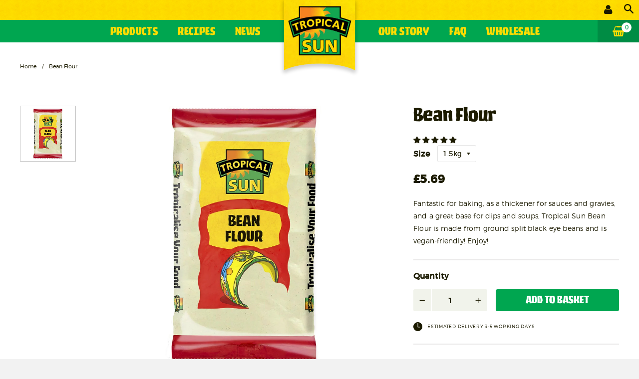

--- FILE ---
content_type: text/css
request_url: https://tropicalsunfoods.com/cdn/shop/t/11/assets/allstyles.css?v=67378200087178255151767364126
body_size: 18524
content:
@font-face{font-family:icons;src:url(/cdn/shop/t/2/assets/icons.eot?2093390274424084368);src:url(/cdn/shop/t/2/assets/icons.eot?2093390274424084368#iefix) format("embedded-opentype"),url(/cdn/shop/t/2/assets/icons.woff?2093390274424084368) format("woff"),url(/cdn/shop/t/2/assets/icons.ttf?2093390274424084368) format("truetype"),url(/cdn/shop/t/2/assets/icons.svg?2093390274424084368#timber-icons) format("svg");font-weight:400;font-style:normal}.clearfix{*zoom: 1}.clearfix:after{content:"";display:table;clear:both}*,input,:before,:after{box-sizing:border-box}html,body{padding:0;margin:0}article,aside,details,figcaption,figure,footer,header,hgroup,main,nav,section,summary{display:block}audio,canvas,progress,video{display:inline-block;vertical-align:baseline}input[type=number]::-webkit-inner-spin-button,input[type=number]::-webkit-outer-spin-button{height:auto}input[type=search]::-webkit-search-cancel-button,input[type=search]::-webkit-search-decoration{-webkit-appearance:none}.grid,.grid--rev,.grid--full,.grid-uniform{*zoom: 1}.grid:after,.grid--rev:after,.grid--full:after,.grid-uniform:after{content:"";display:table;clear:both}.grid__item.clear{clear:both}.grid,.grid--rev,.grid--full,.grid-uniform{list-style:none;padding:0;margin:0 0 0 -30px}.grid__item{box-sizing:border-box;float:left;min-height:1px;padding-left:30px;vertical-align:top;width:100%}.grid--rev{direction:rtl;text-align:left}.grid--rev>.grid__item{direction:ltr;text-align:left;float:right}.grid--full{margin-left:0}.grid--full>.grid__item{padding-left:0}.one-whole{width:100%}.one-half{width:50%}.one-third{width:33.333%}.two-thirds{width:66.666%}.one-quarter{width:25%}.two-quarters{width:50%}.three-quarters{width:75%}.one-fifth{width:20%}.two-fifths{width:40%}.three-fifths{width:60%}.four-fifths{width:80%}.one-sixth{width:16.666%}.two-sixths{width:33.333%}.three-sixths{width:50%}.four-sixths{width:66.666%}.five-sixths{width:83.333%}.one-eighth{width:12.5%}.two-eighths{width:25%}.three-eighths{width:37.5%}.four-eighths{width:50%}.five-eighths{width:62.5%}.six-eighths{width:75%}.seven-eighths{width:87.5%}.one-tenth{width:10%}.two-tenths{width:20%}.three-tenths{width:30%}.four-tenths{width:40%}.five-tenths{width:50%}.six-tenths{width:60%}.seven-tenths{width:70%}.eight-tenths{width:80%}.nine-tenths{width:90%}.one-twelfth{width:8.333%}.two-twelfths{width:16.666%}.three-twelfths{width:25%}.four-twelfths{width:33.333%}.five-twelfths{width:41.666%}.six-twelfths{width:50%}.seven-twelfths{width:58.333%}.eight-twelfths{width:66.666%}.nine-twelfths{width:75%}.ten-twelfths{width:83.333%}.eleven-twelfths{width:91.666%}.show{display:block!important}.hide{display:none!important}.text-left{text-align:left!important}.text-right{text-align:right!important}.text-center{text-align:center!important}.left{float:left!important}.right{float:right!important}@media only screen and (max-width: 480px){.small--one-whole{width:100%}.small--one-half{width:50%}.small--one-third{width:33.333%}.small--two-thirds{width:66.666%}.small--one-quarter{width:25%}.small--two-quarters{width:50%}.small--three-quarters{width:75%}.small--one-fifth{width:20%}.small--two-fifths{width:40%}.small--three-fifths{width:60%}.small--four-fifths{width:80%}.small--one-sixth{width:16.666%}.small--two-sixths{width:33.333%}.small--three-sixths{width:50%}.small--four-sixths{width:66.666%}.small--five-sixths{width:83.333%}.small--one-eighth{width:12.5%}.small--two-eighths{width:25%}.small--three-eighths{width:37.5%}.small--four-eighths{width:50%}.small--five-eighths{width:62.5%}.small--six-eighths{width:75%}.small--seven-eighths{width:87.5%}.small--one-tenth{width:10%}.small--two-tenths{width:20%}.small--three-tenths{width:30%}.small--four-tenths{width:40%}.small--five-tenths{width:50%}.small--six-tenths{width:60%}.small--seven-tenths{width:70%}.small--eight-tenths{width:80%}.small--nine-tenths{width:90%}.small--one-twelfth{width:8.333%}.small--two-twelfths{width:16.666%}.small--three-twelfths{width:25%}.small--four-twelfths{width:33.333%}.small--five-twelfths{width:41.666%}.small--six-twelfths{width:50%}.small--seven-twelfths{width:58.333%}.small--eight-twelfths{width:66.666%}.small--nine-twelfths{width:75%}.small--ten-twelfths{width:83.333%}.small--eleven-twelfths{width:91.666%}.small--show{display:block!important}.small--hide{display:none!important}.small--text-left{text-align:left!important}.small--text-right{text-align:right!important}.small--text-center{text-align:center!important}.small--left{float:left!important}.small--right{float:right!important}.grid-uniform .small--one-half:nth-child(odd),.grid-uniform .small--one-third:nth-child(3n+1),.grid-uniform .small--one-quarter:nth-child(4n+1),.grid-uniform .small--one-fifth:nth-child(5n+1),.grid-uniform .small--one-sixth:nth-child(6n+1),.grid-uniform .small--two-sixths:nth-child(3n+1),.grid-uniform .small--three-sixths:nth-child(odd),.grid-uniform .small--two-eighths:nth-child(4n+1),.grid-uniform .small--four-eighths:nth-child(odd),.grid-uniform .small--five-tenths:nth-child(odd),.grid-uniform .small--one-twelfth:nth-child(12n+1),.grid-uniform .small--two-twelfths:nth-child(6n+1),.grid-uniform .small--three-twelfths:nth-child(4n+1),.grid-uniform .small--four-twelfths:nth-child(3n+1),.grid-uniform .small--six-twelfths:nth-child(odd){clear:both}}@media only screen and (min-width: 481px) and (max-width: 768px){.medium--one-whole{width:100%}.medium--one-half{width:50%}.medium--one-third{width:33.333%}.medium--two-thirds{width:66.666%}.medium--one-quarter{width:25%}.medium--two-quarters{width:50%}.medium--three-quarters{width:75%}.medium--one-fifth{width:20%}.medium--two-fifths{width:40%}.medium--three-fifths{width:60%}.medium--four-fifths{width:80%}.medium--one-sixth{width:16.666%}.medium--two-sixths{width:33.333%}.medium--three-sixths{width:50%}.medium--four-sixths{width:66.666%}.medium--five-sixths{width:83.333%}.medium--one-eighth{width:12.5%}.medium--two-eighths{width:25%}.medium--three-eighths{width:37.5%}.medium--four-eighths{width:50%}.medium--five-eighths{width:62.5%}.medium--six-eighths{width:75%}.medium--seven-eighths{width:87.5%}.medium--one-tenth{width:10%}.medium--two-tenths{width:20%}.medium--three-tenths{width:30%}.medium--four-tenths{width:40%}.medium--five-tenths{width:50%}.medium--six-tenths{width:60%}.medium--seven-tenths{width:70%}.medium--eight-tenths{width:80%}.medium--nine-tenths{width:90%}.medium--one-twelfth{width:8.333%}.medium--two-twelfths{width:16.666%}.medium--three-twelfths{width:25%}.medium--four-twelfths{width:33.333%}.medium--five-twelfths{width:41.666%}.medium--six-twelfths{width:50%}.medium--seven-twelfths{width:58.333%}.medium--eight-twelfths{width:66.666%}.medium--nine-twelfths{width:75%}.medium--ten-twelfths{width:83.333%}.medium--eleven-twelfths{width:91.666%}.medium--show{display:block!important}.medium--hide{display:none!important}.medium--text-left{text-align:left!important}.medium--text-right{text-align:right!important}.medium--text-center{text-align:center!important}.medium--left{float:left!important}.medium--right{float:right!important}.grid-uniform .medium--one-half:nth-child(odd),.grid-uniform .medium--one-third:nth-child(3n+1),.grid-uniform .medium--one-quarter:nth-child(4n+1),.grid-uniform .medium--one-fifth:nth-child(5n+1),.grid-uniform .medium--one-sixth:nth-child(6n+1),.grid-uniform .medium--two-sixths:nth-child(3n+1),.grid-uniform .medium--three-sixths:nth-child(odd),.grid-uniform .medium--two-eighths:nth-child(4n+1),.grid-uniform .medium--four-eighths:nth-child(odd),.grid-uniform .medium--five-tenths:nth-child(odd),.grid-uniform .medium--one-twelfth:nth-child(12n+1),.grid-uniform .medium--two-twelfths:nth-child(6n+1),.grid-uniform .medium--three-twelfths:nth-child(4n+1),.grid-uniform .medium--four-twelfths:nth-child(3n+1),.grid-uniform .medium--six-twelfths:nth-child(odd){clear:both}}@media only screen and (max-width: 768px){.medium-down--one-whole{width:100%}.medium-down--one-half{width:50%}.medium-down--one-third{width:33.333%}.medium-down--two-thirds{width:66.666%}.medium-down--one-quarter{width:25%}.medium-down--two-quarters{width:50%}.medium-down--three-quarters{width:75%}.medium-down--one-fifth{width:20%}.medium-down--two-fifths{width:40%}.medium-down--three-fifths{width:60%}.medium-down--four-fifths{width:80%}.medium-down--one-sixth{width:16.666%}.medium-down--two-sixths{width:33.333%}.medium-down--three-sixths{width:50%}.medium-down--four-sixths{width:66.666%}.medium-down--five-sixths{width:83.333%}.medium-down--one-eighth{width:12.5%}.medium-down--two-eighths{width:25%}.medium-down--three-eighths{width:37.5%}.medium-down--four-eighths{width:50%}.medium-down--five-eighths{width:62.5%}.medium-down--six-eighths{width:75%}.medium-down--seven-eighths{width:87.5%}.medium-down--one-tenth{width:10%}.medium-down--two-tenths{width:20%}.medium-down--three-tenths{width:30%}.medium-down--four-tenths{width:40%}.medium-down--five-tenths{width:50%}.medium-down--six-tenths{width:60%}.medium-down--seven-tenths{width:70%}.medium-down--eight-tenths{width:80%}.medium-down--nine-tenths{width:90%}.medium-down--one-twelfth{width:8.333%}.medium-down--two-twelfths{width:16.666%}.medium-down--three-twelfths{width:25%}.medium-down--four-twelfths{width:33.333%}.medium-down--five-twelfths{width:41.666%}.medium-down--six-twelfths{width:50%}.medium-down--seven-twelfths{width:58.333%}.medium-down--eight-twelfths{width:66.666%}.medium-down--nine-twelfths{width:75%}.medium-down--ten-twelfths{width:83.333%}.medium-down--eleven-twelfths{width:91.666%}.medium-down--show{display:block!important}.medium-down--hide{display:none!important}.medium-down--text-left{text-align:left!important}.medium-down--text-right{text-align:right!important}.medium-down--text-center{text-align:center!important}.medium-down--left{float:left!important}.medium-down--right{float:right!important}.grid-uniform .medium-down--one-half:nth-child(odd),.grid-uniform .medium-down--one-third:nth-child(3n+1),.grid-uniform .medium-down--one-quarter:nth-child(4n+1),.grid-uniform .medium-down--one-fifth:nth-child(5n+1),.grid-uniform .medium-down--one-sixth:nth-child(6n+1),.grid-uniform .medium-down--two-sixths:nth-child(3n+1),.grid-uniform .medium-down--three-sixths:nth-child(odd),.grid-uniform .medium-down--two-eighths:nth-child(4n+1),.grid-uniform .medium-down--four-eighths:nth-child(odd),.grid-uniform .medium-down--five-tenths:nth-child(odd),.grid-uniform .medium-down--one-twelfth:nth-child(12n+1),.grid-uniform .medium-down--two-twelfths:nth-child(6n+1),.grid-uniform .medium-down--three-twelfths:nth-child(4n+1),.grid-uniform .medium-down--four-twelfths:nth-child(3n+1),.grid-uniform .medium-down--six-twelfths:nth-child(odd){clear:both}}@media only screen and (min-width: 769px){.large--one-whole{width:100%}.large--one-half{width:50%}.large--one-third{width:33.333%}.large--two-thirds{width:66.666%}.large--one-quarter{width:25%}.large--two-quarters{width:50%}.large--three-quarters{width:75%}.large--one-fifth{width:20%}.large--two-fifths{width:40%}.large--three-fifths{width:60%}.large--four-fifths{width:80%}.large--one-sixth{width:16.666%}.large--two-sixths{width:33.333%}.large--three-sixths{width:50%}.large--four-sixths{width:66.666%}.large--five-sixths{width:83.333%}.large--one-eighth{width:12.5%}.large--two-eighths{width:25%}.large--three-eighths{width:37.5%}.large--four-eighths{width:50%}.large--five-eighths{width:62.5%}.large--six-eighths{width:75%}.large--seven-eighths{width:87.5%}.large--one-tenth{width:10%}.large--two-tenths{width:20%}.large--three-tenths{width:30%}.large--four-tenths{width:40%}.large--five-tenths{width:50%}.large--six-tenths{width:60%}.large--seven-tenths{width:70%}.large--eight-tenths{width:80%}.large--nine-tenths{width:90%}.large--one-twelfth{width:8.333%}.large--two-twelfths{width:16.666%}.large--three-twelfths{width:25%}.large--four-twelfths{width:33.333%}.large--five-twelfths{width:41.666%}.large--six-twelfths{width:50%}.large--seven-twelfths{width:58.333%}.large--eight-twelfths{width:66.666%}.large--nine-twelfths{width:75%}.large--ten-twelfths{width:83.333%}.large--eleven-twelfths{width:91.666%}.large--show{display:block!important}.large--hide{display:none!important}.large--text-left{text-align:left!important}.large--text-right{text-align:right!important}.large--text-center{text-align:center!important}.large--left{float:left!important}.large--right{float:right!important}.grid-uniform .large--one-half:nth-child(odd),.grid-uniform .large--one-third:nth-child(3n+1),.grid-uniform .large--one-quarter:nth-child(4n+1),.grid-uniform .large--one-fifth:nth-child(5n+1),.grid-uniform .large--one-sixth:nth-child(6n+1),.grid-uniform .large--two-sixths:nth-child(3n+1),.grid-uniform .large--three-sixths:nth-child(odd),.grid-uniform .large--two-eighths:nth-child(4n+1),.grid-uniform .large--four-eighths:nth-child(odd),.grid-uniform .large--five-tenths:nth-child(odd),.grid-uniform .large--one-twelfth:nth-child(12n+1),.grid-uniform .large--two-twelfths:nth-child(6n+1),.grid-uniform .large--three-twelfths:nth-child(4n+1),.grid-uniform .large--four-twelfths:nth-child(3n+1),.grid-uniform .large--six-twelfths:nth-child(odd){clear:both}}[class*=push--]{position:relative}.push--one-whole{left:100%}.push--one-half{left:50%}.push--one-third{left:33.333%}.push--two-thirds{left:66.666%}.push--one-quarter{left:25%}.push--two-quarters{left:50%}.push--three-quarters{left:75%}.push--one-fifth{left:20%}.push--two-fifths{left:40%}.push--three-fifths{left:60%}.push--four-fifths{left:80%}.push--one-sixth{left:16.666%}.push--two-sixths{left:33.333%}.push--three-sixths{left:50%}.push--four-sixths{left:66.666%}.push--five-sixths{left:83.333%}.push--one-eighth{left:12.5%}.push--two-eighths{left:25%}.push--three-eighths{left:37.5%}.push--four-eighths{left:50%}.push--five-eighths{left:62.5%}.push--six-eighths{left:75%}.push--seven-eighths{left:87.5%}.push--one-tenth{left:10%}.push--two-tenths{left:20%}.push--three-tenths{left:30%}.push--four-tenths{left:40%}.push--five-tenths{left:50%}.push--six-tenths{left:60%}.push--seven-tenths{left:70%}.push--eight-tenths{left:80%}.push--nine-tenths{left:90%}.push--one-twelfth{left:8.333%}.push--two-twelfths{left:16.666%}.push--three-twelfths{left:25%}.push--four-twelfths{left:33.333%}.push--five-twelfths{left:41.666%}.push--six-twelfths{left:50%}.push--seven-twelfths{left:58.333%}.push--eight-twelfths{left:66.666%}.push--nine-twelfths{left:75%}.push--ten-twelfths{left:83.333%}.push--eleven-twelfths{left:91.666%}@media only screen and (min-width: 481px) and (max-width: 768px){.push--medium--one-whole{left:100%}.push--medium--one-half{left:50%}.push--medium--one-third{left:33.333%}.push--medium--two-thirds{left:66.666%}.push--medium--one-quarter{left:25%}.push--medium--two-quarters{left:50%}.push--medium--three-quarters{left:75%}.push--medium--one-fifth{left:20%}.push--medium--two-fifths{left:40%}.push--medium--three-fifths{left:60%}.push--medium--four-fifths{left:80%}.push--medium--one-sixth{left:16.666%}.push--medium--two-sixths{left:33.333%}.push--medium--three-sixths{left:50%}.push--medium--four-sixths{left:66.666%}.push--medium--five-sixths{left:83.333%}.push--medium--one-eighth{left:12.5%}.push--medium--two-eighths{left:25%}.push--medium--three-eighths{left:37.5%}.push--medium--four-eighths{left:50%}.push--medium--five-eighths{left:62.5%}.push--medium--six-eighths{left:75%}.push--medium--seven-eighths{left:87.5%}.push--medium--one-tenth{left:10%}.push--medium--two-tenths{left:20%}.push--medium--three-tenths{left:30%}.push--medium--four-tenths{left:40%}.push--medium--five-tenths{left:50%}.push--medium--six-tenths{left:60%}.push--medium--seven-tenths{left:70%}.push--medium--eight-tenths{left:80%}.push--medium--nine-tenths{left:90%}.push--medium--one-twelfth{left:8.333%}.push--medium--two-twelfths{left:16.666%}.push--medium--three-twelfths{left:25%}.push--medium--four-twelfths{left:33.333%}.push--medium--five-twelfths{left:41.666%}.push--medium--six-twelfths{left:50%}.push--medium--seven-twelfths{left:58.333%}.push--medium--eight-twelfths{left:66.666%}.push--medium--nine-twelfths{left:75%}.push--medium--ten-twelfths{left:83.333%}.push--medium--eleven-twelfths{left:91.666%}}@media only screen and (max-width: 768px){.push--medium-down--one-whole{left:100%}.push--medium-down--one-half{left:50%}.push--medium-down--one-third{left:33.333%}.push--medium-down--two-thirds{left:66.666%}.push--medium-down--one-quarter{left:25%}.push--medium-down--two-quarters{left:50%}.push--medium-down--three-quarters{left:75%}.push--medium-down--one-fifth{left:20%}.push--medium-down--two-fifths{left:40%}.push--medium-down--three-fifths{left:60%}.push--medium-down--four-fifths{left:80%}.push--medium-down--one-sixth{left:16.666%}.push--medium-down--two-sixths{left:33.333%}.push--medium-down--three-sixths{left:50%}.push--medium-down--four-sixths{left:66.666%}.push--medium-down--five-sixths{left:83.333%}.push--medium-down--one-eighth{left:12.5%}.push--medium-down--two-eighths{left:25%}.push--medium-down--three-eighths{left:37.5%}.push--medium-down--four-eighths{left:50%}.push--medium-down--five-eighths{left:62.5%}.push--medium-down--six-eighths{left:75%}.push--medium-down--seven-eighths{left:87.5%}.push--medium-down--one-tenth{left:10%}.push--medium-down--two-tenths{left:20%}.push--medium-down--three-tenths{left:30%}.push--medium-down--four-tenths{left:40%}.push--medium-down--five-tenths{left:50%}.push--medium-down--six-tenths{left:60%}.push--medium-down--seven-tenths{left:70%}.push--medium-down--eight-tenths{left:80%}.push--medium-down--nine-tenths{left:90%}.push--medium-down--one-twelfth{left:8.333%}.push--medium-down--two-twelfths{left:16.666%}.push--medium-down--three-twelfths{left:25%}.push--medium-down--four-twelfths{left:33.333%}.push--medium-down--five-twelfths{left:41.666%}.push--medium-down--six-twelfths{left:50%}.push--medium-down--seven-twelfths{left:58.333%}.push--medium-down--eight-twelfths{left:66.666%}.push--medium-down--nine-twelfths{left:75%}.push--medium-down--ten-twelfths{left:83.333%}.push--medium-down--eleven-twelfths{left:91.666%}}@media only screen and (min-width: 769px){.push--large--one-whole{left:100%}.push--large--one-half{left:50%}.push--large--one-third{left:33.333%}.push--large--two-thirds{left:66.666%}.push--large--one-quarter{left:25%}.push--large--two-quarters{left:50%}.push--large--three-quarters{left:75%}.push--large--one-fifth{left:20%}.push--large--two-fifths{left:40%}.push--large--three-fifths{left:60%}.push--large--four-fifths{left:80%}.push--large--one-sixth{left:16.666%}.push--large--two-sixths{left:33.333%}.push--large--three-sixths{left:50%}.push--large--four-sixths{left:66.666%}.push--large--five-sixths{left:83.333%}.push--large--one-eighth{left:12.5%}.push--large--two-eighths{left:25%}.push--large--three-eighths{left:37.5%}.push--large--four-eighths{left:50%}.push--large--five-eighths{left:62.5%}.push--large--six-eighths{left:75%}.push--large--seven-eighths{left:87.5%}.push--large--one-tenth{left:10%}.push--large--two-tenths{left:20%}.push--large--three-tenths{left:30%}.push--large--four-tenths{left:40%}.push--large--five-tenths{left:50%}.push--large--six-tenths{left:60%}.push--large--seven-tenths{left:70%}.push--large--eight-tenths{left:80%}.push--large--nine-tenths{left:90%}.push--large--one-twelfth{left:8.333%}.push--large--two-twelfths{left:16.666%}.push--large--three-twelfths{left:25%}.push--large--four-twelfths{left:33.333%}.push--large--five-twelfths{left:41.666%}.push--large--six-twelfths{left:50%}.push--large--seven-twelfths{left:58.333%}.push--large--eight-twelfths{left:66.666%}.push--large--nine-twelfths{left:75%}.push--large--ten-twelfths{left:83.333%}.push--large--eleven-twelfths{left:91.666%}}html{background-color:#f2f2f2}body{background-color:#fff}[tabindex="-1"]:focus{outline:none}.wrapper{*zoom: 1;max-width:1180px;margin:0 auto;padding:0 15px}.wrapper:after{content:"";display:table;clear:both}@media screen and (min-width: 480px){.wrapper{padding:0 30px}}.main-content{display:block;margin-top:30px;padding-bottom:60px}.is-transitioning{display:block!important;visibility:visible!important}.display-table{display:table;table-layout:fixed;width:100%}.display-table-cell{display:table-cell;vertical-align:middle;float:none}@media screen and (min-width: 769px){.large--display-table{display:table;table-layout:fixed;width:100%}.large--display-table-cell{display:table-cell;vertical-align:middle;float:none}}.visually-hidden,.supports-fontface .icon-fallback-text .fallback-text{position:absolute;overflow:hidden;clip:rect(0 0 0 0);height:1px;width:1px;margin:-1px;padding:0;border:0}body,input,textarea,button,select{font-size:14px;line-height:1.6;font-family:HelveticaNeue,Helvetica Neue,Helvetica,Arial,sans-serif;color:#1b1a00;font-weight:300;-webkit-font-smoothing:antialiased;-webkit-text-size-adjust:100%}h1,.h1,h2,.h2,h3,.h3,h4,.h4,h5,.h5,h6,.h6{display:block;font-family:HelveticaNeue,Helvetica Neue,Helvetica,Arial,sans-serif;font-weight:700;margin:0 0 .5em;line-height:1.4}h1 a,.h1 a,h2 a,.h2 a,h3 a,.h3 a,h4 a,.h4 a,h5 a,.h5 a,h6 a,.h6 a{text-decoration:none;font-weight:inherit}h1,.h1{font-size:2.57143em}h2,.h2{font-size:2em}h3,.h3{font-size:1.57143em}h4,.h4{font-size:1.42857em}h5,.h5{font-size:1.14286em}h6,.h6{font-size:1em}p{margin:0 0 15px}p img{margin:0}em{font-style:italic}b,strong{font-weight:700}small{font-size:.9em}sup,sub{position:relative;font-size:60%;vertical-align:baseline}sup{top:-.5em}sub{bottom:-.5em}blockquote{font-size:1.125em;line-height:1.45;font-style:italic;margin:0 0 30px;padding:15px 30px;border-left:1px solid #e5e5e5}blockquote p{margin-bottom:0}blockquote p+cite{margin-top:15px}blockquote cite{display:block;font-size:.75em}blockquote cite:before{content:"\2014  "}code,pre{background-color:#faf7f5;font-family:Consolas,monospace;font-size:1em;border:0 none;padding:0 2px;color:#51ab62}pre{overflow:auto;padding:15px;margin:0 0 30px}hr{clear:both;border-top:solid #e5e5e5;border-width:1px 0 0;margin:30px 0;height:0}hr.hr--small{margin:15px 0}hr.hr--clear{border-top-color:transparent}.section-header{margin-bottom:20px}@media screen and (min-width: 769px){.section-header{display:table;width:100%}.section-header__title{margin-bottom:12px}.section-header__left{display:table-cell;vertical-align:middle;margin-bottom:0}.section-header__left h1,.section-header__left .h1,.section-header__left h2,.section-header__left .h2,.section-header__left h3,.section-header__left .h3,.section-header__left h4,.section-header__left .h4{margin-bottom:0}.section-header__right{display:table-cell;vertical-align:middle;text-align:right;width:335px}}@media screen and (min-width: 769px) and (max-width: 768px){.section-header__right{margin-bottom:30px}}.section-header__right .form-horizontal,.section-header__right .collection-view{display:inline-block;vertical-align:middle}@media screen and (min-width: 481px){.section-header__right label+select,.section-header__right .collection-view{margin-left:15px}}.collection-view{display:inline-block;border:1px solid #e5e5e5;border-radius:3px;padding:0 5px;height:37px;overflow:hidden}@media screen and (min-width: 769px){.collection-view{display:inline-block}}.change-view{display:block;background:none;border:0 none;float:left;padding:10px 8px;color:#e5e5e5;line-height:1}.change-view:hover,.change-view:focus{color:#1b1a00}.change-view--active{cursor:default;color:#1b1a00}.rte{margin-bottom:15px}.rte a{text-decoration:underline}.rte h1,.rte .h1,.rte h2,.rte .h2,.rte h3,.rte .h3,.rte h4,.rte .h4,.rte h5,.rte .h5,.rte h6,.rte .h6{margin-top:2em}.rte h1:first-child,.rte .h1:first-child,.rte h2:first-child,.rte .h2:first-child,.rte h3:first-child,.rte .h3:first-child,.rte h4:first-child,.rte .h4:first-child,.rte h5:first-child,.rte .h5:first-child,.rte h6:first-child,.rte .h6:first-child{margin-top:0}.rte h1 a,.rte .h1 a,.rte h2 a,.rte .h2 a,.rte h3 a,.rte .h3 a,.rte h4 a,.rte .h4 a,.rte h5 a,.rte .h5 a,.rte h6 a,.rte .h6 a{text-decoration:none}.rte>div{margin-bottom:15px}.rte li{margin-bottom:.4em}.rte--header{margin-bottom:0}a,.text-link{color:#1b1a00;text-decoration:none;background:transparent}a:hover,a:focus{color:#686400}button{overflow:visible}button[disabled],html input[disabled]{cursor:default}.btn,.btn--secondary,.rte .btn--secondary,.rte .btn{display:inline-block;padding:8px 10px;width:auto;margin:0;line-height:1.42;font-weight:700;text-decoration:none;text-align:center;vertical-align:middle;white-space:nowrap;cursor:pointer;border:1px solid transparent;-webkit-user-select:none;-moz-user-select:none;-ms-user-select:none;user-select:none;-webkit-appearance:none;-moz-appearance:none;border-radius:3px;background-color:#1b1a00;color:#fff}.btn:hover,.btn--secondary:hover,.rte .btn:hover,.rte .btn--secondary:hover{background-color:#000;color:#fff}.btn:active,.btn--secondary:active,.btn:focus,.btn--secondary:focus,.rte .btn:active,.rte .btn--secondary:active,.rte .btn:focus,.rte .btn--secondary:focus{background-color:#000;color:#fff}.btn[disabled],[disabled].btn--secondary,.btn.disabled,.disabled.btn--secondary,.rte .btn[disabled],.rte [disabled].btn--secondary,.rte .btn.disabled,.rte .disabled.btn--secondary{cursor:default;color:#b6b6b6;background-color:#f6f6f6}.btn--secondary,.rte .btn--secondary{background-color:#1b1a00}.btn--secondary:hover,.rte .btn--secondary:hover{background-color:#000;color:#fff}.btn--secondary:active,.btn--secondary:focus,.rte .btn--secondary:active,.rte .btn--secondary:focus{background-color:#000;color:#fff}.btn--small{padding:4px 5px;font-size:.85714em}.btn--large{padding:12px 15px;font-size:1.14286em}.btn--full{width:100%}.text-link{display:inline;border:0 none;background:none;padding:0;margin:0}ul,ol{margin:0 0 15px 20px;padding:0}ol{list-style:decimal}ul ul,ul ol,ol ol,ol ul{margin:4px 0 5px 20px}li{margin-bottom:.25em}ul.square{list-style:square outside}ul.disc{list-style:disc outside}ol.alpha{list-style:lower-alpha outside}.no-bullets{list-style:none outside;margin-left:0}.inline-list{margin-left:0}.inline-list li{display:inline-block;margin-bottom:0}table{width:100%;border-collapse:collapse;border-spacing:0}table.full{width:100%;margin-bottom:1em}.table-wrap{max-width:100%;overflow:auto;-webkit-overflow-scrolling:touch}th{font-weight:700}th,td{text-align:left;padding:15px;border:1px solid #e5e5e5}@media screen and (max-width: 480px){.table--responsive thead{display:none}.table--responsive tr{display:block}.table--responsive tr,.table--responsive td{float:left;clear:both;width:100%}.table--responsive th,.table--responsive td{display:block;text-align:right;padding:15px}.table--responsive td:before{content:attr(data-label);float:left;text-align:center;font-size:12px;padding-right:10px}.table--responsive.cart-table img{margin:0 auto}.table--responsive.cart-table .js-qty,.table--responsive.cart-table .ajaxcart__qty{float:right}}@media screen and (max-width: 480px){.table--small-hide{display:none!important}.table__section+.table__section{position:relative;margin-top:10px;padding-top:15px}.table__section+.table__section:after{content:"";display:block;position:absolute;top:0;left:15px;right:15px;border-bottom:1px solid #e5e5e5}}.media,.media-flex{overflow:hidden;_overflow:visible;zoom:1}.media-img{float:left;margin-right:30px}.media-img-right{float:right;margin-left:30px}.media-img img,.media-img-right img{display:block}img{border:0 none}svg:not(:root){overflow:hidden}img,iframe{max-width:100%}.video-wrapper{position:relative;overflow:hidden;max-width:100%;padding-bottom:56.25%;height:0;height:auto}.video-wrapper iframe{position:absolute;top:0;left:0;width:100%;height:100%}form{margin-bottom:0}.form-vertical{margin-bottom:15px}@media screen and (max-width: 768px){input,textarea{font-size:16px}}input,textarea,button,select{padding:0;margin:0;-webkit-user-select:text;-moz-user-select:text;-ms-user-select:text;user-select:text}button{background:none;border:none;cursor:pointer}button,input,textarea{-webkit-appearance:none;-moz-appearance:none}button{background:none;border:none;display:inline-block;cursor:pointer}fieldset{border:1px solid #e5e5e5;padding:15px}legend{border:0;padding:0}button,input[type=submit]{cursor:pointer}input,textarea,select{border:1px solid #e5e5e5;max-width:100%;padding:8px 10px;border-radius:3px}input:focus,textarea:focus,select:focus{border:1px solid #ccc}input[disabled],input.disabled,textarea[disabled],textarea.disabled,select[disabled],select.disabled{cursor:default;background-color:#f6f6f6;border-color:#b6b6b6}input.input-full,textarea.input-full,select.input-full{width:100%}textarea{min-height:100px}input[type=checkbox],input[type=radio]{display:inline;margin:0 8px 0 0;padding:0;width:auto}input[type=checkbox]{-webkit-appearance:checkbox;-moz-appearance:checkbox}input[type=radio]{-webkit-appearance:radio;-moz-appearance:radio}input[type=image]{padding-left:0;padding-right:0}select{-webkit-appearance:none;-moz-appearance:none;appearance:none;background-position:right center;background-image:url(/cdn/shop/t/2/assets/ico-select.svg?2093390274424084368);background-repeat:no-repeat;background-position:right 10px center;background-color:transparent;padding-right:28px;text-indent:.01px;text-overflow:"";cursor:pointer}.ie9 select,.lt-ie9 select{padding-right:10px;background-image:none}optgroup{font-weight:700}option{color:#000;background-color:#fff}select::-ms-expand{display:none}.hidden-label{position:absolute;height:0;width:0;margin-bottom:0;overflow:hidden;clip:rect(1px,1px,1px,1px)}.ie9 .hidden-label,.lt-ie9 .hidden-label{position:static;height:auto;width:auto;margin-bottom:2px;overflow:visible;clip:initial}label[for]{cursor:pointer}.form-vertical input,.form-vertical select,.form-vertical textarea{display:block;margin-bottom:10px}.form-vertical input[type=radio],.form-vertical input[type=checkbox]{display:inline-block}input.error,select.error,textarea.error{border-color:#d02e2e;background-color:#fff6f6;color:#d02e2e}label.error{color:#d02e2e}.input-group{position:relative;display:table;border-collapse:separate}.input-group .input-group-field:first-child,.input-group .input-group-btn:first-child,.input-group .input-group-btn:first-child>.btn,.input-group .input-group-btn:first-child>.btn--secondary,.input-group input[type=hidden]:first-child+.input-group-field,.input-group input[type=hidden]:first-child+.input-group-btn>.btn,.input-group input[type=hidden]:first-child+.input-group-btn>.btn--secondary{border-radius:3px 0 0 3px}.input-group .input-group-field:last-child,.input-group .input-group-btn:last-child>.btn,.input-group .input-group-btn:last-child>.btn--secondary{border-radius:0 3px 3px 0}.input-group input::-moz-focus-inner{border:0;padding:0;margin-top:-1px;margin-bottom:-1px}.input-group-field,.input-group-btn{display:table-cell;vertical-align:middle;margin:0}.input-group .btn,.input-group .btn--secondary,.input-group .input-group-field{height:37px}.input-group .input-group-field{width:100%}.input-group-btn{position:relative;white-space:nowrap;width:1%;padding:0}.icon-fallback-text .icon{display:none}.supports-fontface .icon-fallback-text .icon{display:inline-block}.icon:before{display:none}.supports-fontface .icon:before{display:inline;font-family:icons;text-decoration:none;speak:none;font-style:normal;font-weight:400;font-variant:normal;text-transform:none;line-height:1;-webkit-font-smoothing:antialiased;-moz-osx-font-smoothing:grayscale}.icon-amazon_payments:before{content:"\e800"}.icon-american_express:before{content:"A"}.icon-arrow-down:before{content:"\e607"}.icon-bitcoin:before{content:"B"}.icon-cart:before{content:"\e600"}.icon-cirrus:before{content:"C"}.icon-dankort:before{content:"d"}.icon-diners_club:before{content:"c"}.icon-discover:before{content:"D"}.icon-facebook:before{content:"f"}.icon-fancy:before{content:"F"}.icon-google:before{content:"g"}.icon-google_wallet:before{content:"G"}.icon-grid-view:before{content:"\e603"}.icon-hamburger:before{content:"\e601"}.icon-instagram:before{content:"i"}.icon-interac:before{content:"I"}.icon-jcb:before{content:"J"}.icon-list-view:before{content:"\e604"}.icon-maestro:before{content:"m"}.icon-master:before{content:"M"}.icon-minus:before{content:"\e602"}.icon-paypal:before{content:"P"}.icon-pinterest:before{content:"p"}.icon-plus:before{content:"\e605"}.icon-rss:before{content:"r"}.icon-search:before{content:"s"}.icon-stripe:before{content:"S"}.icon-tumblr:before{content:"t"}.icon-twitter:before{content:"T"}.icon-vimeo:before{content:"v"}.icon-visa:before{content:"V"}.icon-x:before{content:"\e606"}.icon-youtube:before{content:"y"}.payment-icons{-webkit-user-select:none;-moz-user-select:none;-ms-user-select:none;user-select:none;cursor:default}.payment-icons li{margin:0 7.5px 7.5px;color:#1b1a00;cursor:default}.payment-icons .icon{font-size:30px;line-height:30px}.payment-icons .fallback-text{text-transform:capitalize}.social-icons li{margin:0 15px 15px;vertical-align:middle}@media screen and (min-width: 481px){.social-icons li{margin-left:0}}.social-icons li .icon{font-size:30px;line-height:26px}.social-icons li a{color:#1b1a00}.social-icons li a:hover{color:#000}.pagination{margin-bottom:1em;text-align:center}.pagination>span{display:inline-block;line-height:1}.pagination a{display:block}.pagination a,.pagination .page.current{padding:8px}.site-header{padding:15px 0}.site-header .grid--table{display:table;table-layout:fixed;width:100%}.site-header .grid--table>.grid__item{float:none;display:table-cell;vertical-align:middle}.site-header__logo{text-align:center;margin:0 auto;max-width:100%}@media screen and (min-width: 769px){.site-header__logo{text-align:left}}.site-header__logo a,.site-header__logo a:hover,.site-header__logo a:focus{text-decoration:none}.site-header__logo a,.site-header__logo img{display:block}.site-header__logo img{margin:0 auto}.site-header__logo-link{max-width:160px;margin:0 auto}.site-header__cart-toggle{display:inline-block}.site-header__search{display:inline-block;max-width:400px;margin-top:15px;width:100%}.search-bar{max-width:100%}@media screen and (max-width: 768px){.search-bar{margin-left:auto;margin-right:auto}}.nav-bar{background-color:#f2f2f2}.site-nav,.site-nav--mobile{font-size:1.14286em;cursor:default;margin:0 0 0 -15px}.site-nav li,.site-nav--mobile li{margin:0;display:block}.site-nav>li,.site-nav--mobile>li{position:relative;display:inline-block}.text-right .site-nav--mobile{margin:0 -15px 0 0}.site-nav__link{display:block;text-decoration:none;padding:15px;white-space:nowrap;color:#333}.site-nav__link:hover,.site-nav__link:active,.site-nav__link:focus{color:#0d0d0d}.site-nav__link .icon-arrow-down{position:relative;top:-2px;font-size:10px;padding-left:7.5px}.site-nav--active>.site-nav__link{font-weight:700}.site-nav--mobile .site-nav__link{display:inline-block}.site-nav__dropdown{display:none;position:absolute;left:0;margin:0;z-index:5}.supports-no-touch .site-nav--has-dropdown:hover .site-nav__dropdown,.site-nav--has-dropdown.nav-hover .site-nav__dropdown,.nav-focus+.site-nav__dropdown{display:block}.site-nav__dropdown a{background-color:#f2f2f2}.site-nav__dropdown a:hover,.site-nav__dropdown a:active,.site-nav__dropdown a:focus{background-color:#d8d8d8}.nav-search{position:relative;padding:10px 0}@media screen and (max-width: 768px){.nav-search{padding:0 0 15px;margin:0 auto;text-align:center}}.mobile-nav{margin:-15px -15px 0}.mobile-nav li{margin-bottom:0}.mobile-nav__search{padding:15px}.mobile-nav__search .search-bar{margin-bottom:0}.mobile-nav__item{position:relative;display:block}.mobile-nav>.mobile-nav__item{background-color:#f6f6f6}.mobile-nav__item:after{content:"";position:absolute;bottom:0;left:15px;right:15px;border-bottom:1px solid #e9e9e9}.mobile-nav>.mobile-nav__item:last-child:after{display:none}.mobile-nav__item a{display:block}.mobile-nav__item a,.mobile-nav__toggle button{color:#333;padding:15px;text-decoration:none}.mobile-nav__item a:hover,.mobile-nav__item a:active,.mobile-nav__item a:focus,.mobile-nav__toggle button:hover,.mobile-nav__toggle button:active,.mobile-nav__toggle button:focus{color:#0d0d0d}.mobile-nav__item a:active,.mobile-nav__item a:focus,.mobile-nav__toggle button:active,.mobile-nav__toggle button:focus{background-color:#e9e9e9}.mobile-nav__item--active{font-weight:700}.mobile-nav__has-sublist{display:table;width:100%}.mobile-nav__has-sublist .mobile-nav__link{display:table-cell;vertical-align:middle;width:100%}.mobile-nav__toggle{display:table-cell;vertical-align:middle;width:1%}.mobile-nav--expanded .mobile-nav__toggle-open,.mobile-nav__toggle-close{display:none}.mobile-nav--expanded .mobile-nav__toggle-close{display:block}.mobile-nav__sublist{margin:0;max-height:0;visibility:hidden;overflow:hidden;transition:all .3s cubic-bezier(.57,.06,.05,.95);-webkit-backface-visibility:hidden;backface-visibility:hidden}.mobile-nav--expanded+.mobile-nav__sublist{visibility:visible;max-height:1600px;transition:all .7s cubic-bezier(.57,.06,.05,.95)}.mobile-nav__sublist .mobile-nav__item:after{top:0;bottom:auto}.mobile-nav__sublist .mobile-nav__link{padding-left:30px;font-weight:400}.js-drawer-open{overflow:hidden;height:100%}.drawer{-webkit-transform:translateZ(0);will-change:transform;display:none;position:fixed;overflow-y:auto;overflow-x:hidden;-webkit-overflow-scrolling:touch;top:0;bottom:0;padding:0 15px 15px;max-width:95%;z-index:10;color:#333;background-color:#f6f6f6;transition:all .4s cubic-bezier(.46,.01,.32,1)}.drawer a{color:#333}.drawer a:hover,.drawer a:focus{opacity:.7}.drawer input,.drawer textarea{border-color:#e9e9e9}.drawer--left{width:300px;left:-300px;border-right:1px solid #e9e9e9}.js-drawer-open-left .drawer--left{display:block;-ms-transform:translateX(300px);-webkit-transform:translateX(300px);transform:translate(300px)}.lt-ie9 .js-drawer-open-left .drawer--left{left:0}.drawer--right{width:300px;right:-300px;border-left:1px solid #e9e9e9}.js-drawer-open-right .drawer--right{display:block;right:0}.lt-ie9 .js-drawer-open-right .drawer--right{right:0}#PageContainer{overflow:hidden}.is-moved-by-drawer{-webkit-transform:translateZ(0);will-change:transform;transition:all .4s cubic-bezier(.46,.01,.32,1)}.js-drawer-open-left .is-moved-by-drawer{-ms-transform:translateX(300px);-webkit-transform:translateX(300px);transform:translate(300px)}.drawer__header{display:table;height:70px;width:100%;margin-bottom:15px;border-bottom:1px solid #e9e9e9}.drawer__title,.drawer__close{display:table-cell;vertical-align:middle}.drawer__title{width:100%}.drawer__close{width:1%;text-align:center;font-size:1.28571em}.drawer__close button{position:relative;right:-20px;height:100%;padding:0 20px;color:inherit}.drawer__close button:active,.drawer__close button:focus{background-color:#e9e9e9}.site-footer{background-color:#f2f2f2;padding:30px 0;color:#1b1a00}@media screen and (min-width: 769px){.site-footer{padding:60px 0}}.grid__image{display:block;margin:0 auto 15px}.grid__image img{display:block;margin:0 auto}.filter--active{font-weight:700}.breadcrumb{margin-bottom:30px}.breadcrumb a,.breadcrumb span{display:inline-block;padding:0 7px 0 0;margin-right:7px}.breadcrumb a:first-child,.breadcrumb span:first-child{padding-left:0}.product-single__variants{display:none}.no-js .product-single__variants{display:block}.product-single__photos{margin-bottom:30px}.product-single__photos a,.product-single__photos img,.product-single__thumbnails a,.product-single__thumbnails img{display:block;margin:0 auto}.product-single__photos li,.product-single__thumbnails li{margin-bottom:30px}.note,.errors{border-radius:3px;padding:6px 12px;margin-bottom:15px;border:1px solid transparent;font-size:.9em;text-align:left}.note ul,.note ol,.errors ul,.errors ol{margin-top:0;margin-bottom:0}.note li:last-child,.errors li:last-child{margin-bottom:0}.note p,.errors p{margin-bottom:0}.note{border-color:#e5e5e5}.errors ul{list-style:disc outside;margin-left:20px}.form-success{color:#56ad6a;background-color:#ecfef0;border-color:#56ad6a}.form-success a{color:#56ad6a;text-decoration:underline}.form-success a:hover{text-decoration:none}.form-error,.errors{color:#d02e2e;background-color:#fff6f6;border-color:#d02e2e}.form-error a,.errors a{color:#d02e2e;text-decoration:underline}.form-error a:hover,.errors a:hover{text-decoration:none}.cart__row{position:relative;margin-top:30px;padding-top:30px;border-top:1px solid #e5e5e5}.cart__row:first-child{margin-top:0}.cart__row:first-child{padding-top:0}.cart__row .js-qty,.cart__row .ajaxcart__qty{margin:0 auto}.cart-table th{font-weight:400}.cart-table td,.cart-table th{padding:30px 15px;border:none}@media screen and (min-width: 769px){.cart__row--table-large{display:table;table-layout:fixed;width:100%}.cart__row--table-large .grid__item{display:table-cell;vertical-align:middle;float:none}}.cart__image{display:block}.cart__image img{display:block;max-width:100%}.cart__subtotal{margin:0 0 0 10px;display:inline}.cart__mini-labels{display:block;margin:10px 0;font-size:.85714em}@media screen and (min-width: 769px){.cart__mini-labels{display:none}}.cart__remove{display:block}.ajaxcart__inner{margin-bottom:30px}.ajaxcart__row>.grid,.ajaxcart__row>.grid--rev,.ajaxcart__row>.grid--full{margin-left:-15px}.ajaxcart__row>.grid>.grid__item,.ajaxcart__row>.grid--rev>.grid__item,.ajaxcart__row>.grid--full>.grid__item{padding-left:15px}.ajaxcart__product{position:relative;max-height:500px}.ajaxcart__product.is-removed{max-height:0;overflow:hidden;visibility:hidden;transition:all .45s cubic-bezier(.57,.06,.05,.95);-webkit-backface-visibility:hidden;backface-visibility:hidden}.ajaxcart__row{padding-bottom:15px;margin-bottom:15px;border-bottom:1px solid #e9e9e9}.ajaxcart__product-image{display:block;overflow:hidden;margin-bottom:15px}.ajaxcart__product-image img{display:block;margin:0 auto;max-width:100%}.ajaxcart__product-name,.ajaxcart__product-meta{display:block}.ajaxcart__product-name+.ajaxcart__product-meta{padding-top:6px}.js-qty,.ajaxcart__qty{position:relative;margin-bottom:1em;max-width:100px;min-width:75px;overflow:visible}.js-qty input,.ajaxcart__qty input{display:block;background:none;text-align:center;width:100%;padding:5px 25px;margin:0}.js-qty__adjust,.ajaxcart__qty-adjust{cursor:pointer;position:absolute;display:block;top:0;bottom:0;border:0 none;padding:0 8px;background:none;text-align:center;overflow:hidden;-webkit-user-select:none;-moz-user-select:none;-ms-user-select:none;user-select:none}.js-qty__adjust:hover,.ajaxcart__qty-adjust:hover,.js-qty__adjust:focus,.ajaxcart__qty-adjust:focus{color:#1b1a00}.js-qty__adjust--plus,.ajaxcart__qty--plus{right:0;border-left:1px solid #e5e5e5}.js-qty__adjust--minus,.ajaxcart__qty--minus{left:0;border-right:1px solid #e5e5e5}.ajaxcart__qty{margin:0}.is-loading .ajaxcart__qty{opacity:.5;transition:none}.ajaxcart__qty-num{border-color:#e9e9e9;color:#333}.ajaxcart__qty-adjust{color:#333}.ajaxcart__qty--plus,.ajaxcart__qty--minus{border-color:#e9e9e9}.owl-carousel .animated{-webkit-animation-duration:1s;animation-duration:1s;-webkit-animation-fill-mode:both;animation-fill-mode:both}.owl-carousel .owl-animated-in{z-index:0}.owl-carousel .owl-animated-out{z-index:1}.owl-carousel .fadeOut{-webkit-animation-name:fadeOut;animation-name:fadeOut}@-webkit-keyframes fadeOut{0%{opacity:1}to{opacity:0}}@keyframes fadeOut{0%{opacity:1}to{opacity:0}}.owl-height{-webkit-transition:height .5s ease-in-out;-moz-transition:height .5s ease-in-out;-ms-transition:height .5s ease-in-out;-o-transition:height .5s ease-in-out;transition:height .5s ease-in-out}.owl-carousel{display:none;width:100%;-webkit-tap-highlight-color:transparent;position:relative;z-index:1}.owl-carousel .owl-stage{position:relative;-ms-touch-action:pan-Y}.owl-carousel .owl-stage:after{content:".";display:block;clear:both;visibility:hidden;line-height:0;height:0}.owl-carousel .owl-stage-outer{position:relative;overflow:hidden;-webkit-transform:translate3d(0px,0px,0px)}.owl-carousel .owl-controls .owl-nav .owl-prev,.owl-carousel .owl-controls .owl-nav .owl-next,.owl-carousel .owl-controls .owl-dot{cursor:pointer;cursor:hand;-webkit-user-select:none;-khtml-user-select:none;-moz-user-select:none;-ms-user-select:none;user-select:none}.owl-carousel.owl-loaded{display:block}.owl-carousel.owl-loading{opacity:0;display:block}.owl-carousel.owl-hidden{opacity:0}.owl-carousel .owl-refresh .owl-item{display:none}.owl-carousel .owl-item{position:relative;min-height:1px;float:left;-webkit-backface-visibility:hidden;-webkit-tap-highlight-color:transparent;-webkit-touch-callout:none;-webkit-user-select:none;-moz-user-select:none;-ms-user-select:none;user-select:none}.owl-carousel .owl-item img{display:block;width:100%;-webkit-transform-style:preserve-3d}.owl-carousel.owl-text-select-on .owl-item{-webkit-user-select:auto;-moz-user-select:auto;-ms-user-select:auto;user-select:auto}.owl-carousel .owl-grab{cursor:move;cursor:-webkit-grab;cursor:-o-grab;cursor:-ms-grab;cursor:grab}.owl-carousel.owl-rtl{direction:rtl}.owl-carousel.owl-rtl .owl-item{float:right}.no-js .owl-carousel{display:block}.owl-carousel .owl-item .owl-lazy{opacity:0;-webkit-transition:opacity .4s ease;-moz-transition:opacity .4s ease;-ms-transition:opacity .4s ease;-o-transition:opacity .4s ease;transition:opacity .4s ease}.owl-carousel .owl-item img{transform-style:preserve-3d}.owl-carousel .owl-video-wrapper{position:relative;height:100%;background:#000}.owl-carousel .owl-video-play-icon{position:absolute;height:80px;width:80px;left:50%;top:50%;margin-left:-40px;margin-top:-40px;background:url(owl.video.play.png) no-repeat;cursor:pointer;z-index:1;-webkit-backface-visibility:hidden;-webkit-transition:scale .1s ease;-moz-transition:scale .1s ease;-ms-transition:scale .1s ease;-o-transition:scale .1s ease;transition:scale .1s ease}.owl-carousel .owl-video-play-icon:hover{-webkit-transition:scale(1.3,1.3);-moz-transition:scale(1.3,1.3);-ms-transition:scale(1.3,1.3);-o-transition:scale(1.3,1.3);transition:scale(1.3,1.3)}.owl-carousel .owl-video-playing .owl-video-tn,.owl-carousel .owl-video-playing .owl-video-play-icon{display:none}.owl-carousel .owl-video-tn{opacity:0;height:100%;background-position:center center;background-repeat:no-repeat;-webkit-background-size:contain;-moz-background-size:contain;-o-background-size:contain;background-size:contain;-webkit-transition:opacity .4s ease;-moz-transition:opacity .4s ease;-ms-transition:opacity .4s ease;-o-transition:opacity .4s ease;transition:opacity .4s ease}.owl-carousel .owl-video-frame{position:relative;z-index:1}.owl-carousel .owl-nav{position:absolute;top:0;bottom:0;left:0;right:0;width:100%;height:100%;pointer-events:none;z-index:100000}.owl-carousel .owl-prev,.owl-carousel .owl-next{background-repeat:no-repeat;background-size:20px 37px;background-position:center center;top:50%;margin-top:-18px;position:relative;pointer-events:auto;height:37px;width:20px;transition:all .2s}.owl-carousel .owl-prev{float:left;background-image:url(/cdn/shop/t/2/assets/icon-arrow-left.png?2093390274424084368);margin-left:-60px}.owl-carousel .owl-next{float:right;background-image:url(/cdn/shop/t/2/assets/icon-arrow-right.png?2093390274424084368);margin-right:-60px}.owl-carousel .item .desktop{display:block}.owl-carousel .item .mobile{display:none}@media (max-width: 1250px){.owl-carousel .owl-prev,.owl-carousel .owl-next{background-color:#fff;background-color:#ffffffbf;padding:38px 25px;margin:-38px 0 0}.owl-carousel .owl-prev:hover,.owl-carousel .owl-next:hover{background-color:#fff}}@media (max-width: 768px){.owl-carousel .item .desktop{display:none}.owl-carousel .item .mobile{display:block}}.container{margin:0 auto;max-width:1310px;width:100%}@media only screen and (max-width: 1280px){.container .row{padding:0 60px}}@media only screen and (max-width: 800px){.container .row{padding:0 40px}}@media only screen and (max-width: 500px){.container .row{padding:0 25px}}.section{padding-top:1rem;padding-bottom:1rem}.section.no-pad{padding:0}.section.no-pad-bot{padding-bottom:0}.section.no-pad-top{padding-top:0}@media only screen and (max-width: 760px){.row .col.custom760-12{width:100%!important}}.row{margin-left:auto;margin-right:auto;margin-bottom:20px;padding:0 15px}.row .row{padding:0!important}.row.full-width{margin-bottom:0;padding:0}.row:after{content:"";display:table;clear:both}.row .product-grid .col{position:relative;float:none!important;display:inline-block!important;margin-left:-4px!important;left:4px!important;vertical-align:top}.row .col{float:left;box-sizing:border-box;padding:0 5px}.row .col[class*=push-],.row .col[class*=pull-]{position:relative}.row .col.s1{width:8.33333%;margin-left:auto;left:auto;right:auto}.row .col.s2{width:16.66667%;margin-left:auto;left:auto;right:auto}.row .col.s3{width:25%;margin-left:auto;left:auto;right:auto}.row .col.s4{width:33.33333%;margin-left:auto;left:auto;right:auto}.row .col.s5{width:41.66667%;margin-left:auto;left:auto;right:auto}.row .col.s6{width:50%;margin-left:auto;left:auto;right:auto}.row .col.s7{width:58.33333%;margin-left:auto;left:auto;right:auto}.row .col.s8{width:66.66667%;margin-left:auto;left:auto;right:auto}.row .col.s9{width:75%;margin-left:auto;left:auto;right:auto}.row .col.s10{width:83.33333%;margin-left:auto;left:auto;right:auto}.row .col.s11{width:91.66667%;margin-left:auto;left:auto;right:auto}.row .col.s12{width:100%;margin-left:auto;left:auto;right:auto}.row .col.offset-s1{margin-left:8.33333%}.row .col.pull-s1{right:8.33333%}.row .col.push-s1{left:8.33333%}.row .col.offset-s2{margin-left:16.66667%}.row .col.pull-s2{right:16.66667%}.row .col.push-s2{left:16.66667%}.row .col.offset-s3{margin-left:25%}.row .col.pull-s3{right:25%}.row .col.push-s3{left:25%}.row .col.offset-s4{margin-left:33.33333%}.row .col.pull-s4{right:33.33333%}.row .col.push-s4{left:33.33333%}.row .col.offset-s5{margin-left:41.66667%}.row .col.pull-s5{right:41.66667%}.row .col.push-s5{left:41.66667%}.row .col.offset-s6{margin-left:50%}.row .col.pull-s6{right:50%}.row .col.push-s6{left:50%}.row .col.offset-s7{margin-left:58.33333%}.row .col.pull-s7{right:58.33333%}.row .col.push-s7{left:58.33333%}.row .col.offset-s8{margin-left:66.66667%}.row .col.pull-s8{right:66.66667%}.row .col.push-s8{left:66.66667%}.row .col.offset-s9{margin-left:75%}.row .col.pull-s9{right:75%}.row .col.push-s9{left:75%}.row .col.offset-s10{margin-left:83.33333%}.row .col.pull-s10{right:83.33333%}.row .col.push-s10{left:83.33333%}.row .col.offset-s11{margin-left:91.66667%}.row .col.pull-s11{right:91.66667%}.row .col.push-s11{left:91.66667%}.row .col.offset-s12{margin-left:100%}.row .col.pull-s12{right:100%}.row .col.push-s12{left:100%}@media only screen and (min-width: 601px){.row .col.m1{width:8.33333%;margin-left:auto;left:auto;right:auto}.row .col.m2{width:16.66667%;margin-left:auto;left:auto;right:auto}.row .col.m3{width:25%;margin-left:auto;left:auto;right:auto}.row .col.m4{width:33.33333%;margin-left:auto;left:auto;right:auto}.row .col.m5{width:41.66667%;margin-left:auto;left:auto;right:auto}.row .col.m6{width:50%;margin-left:auto;left:auto;right:auto}.row .col.m7{width:58.33333%;margin-left:auto;left:auto;right:auto}.row .col.m8{width:66.66667%;margin-left:auto;left:auto;right:auto}.row .col.m9{width:75%;margin-left:auto;left:auto;right:auto}.row .col.m10{width:83.33333%;margin-left:auto;left:auto;right:auto}.row .col.m11{width:91.66667%;margin-left:auto;left:auto;right:auto}.row .col.m12{width:100%;margin-left:auto;left:auto;right:auto}.row .col.offset-m1{margin-left:8.33333%}.row .col.pull-m1{right:8.33333%}.row .col.push-m1{left:8.33333%}.row .col.offset-m2{margin-left:16.66667%}.row .col.pull-m2{right:16.66667%}.row .col.push-m2{left:16.66667%}.row .col.offset-m3{margin-left:25%}.row .col.pull-m3{right:25%}.row .col.push-m3{left:25%}.row .col.offset-m4{margin-left:33.33333%}.row .col.pull-m4{right:33.33333%}.row .col.push-m4{left:33.33333%}.row .col.offset-m5{margin-left:41.66667%}.row .col.pull-m5{right:41.66667%}.row .col.push-m5{left:41.66667%}.row .col.offset-m6{margin-left:50%}.row .col.pull-m6{right:50%}.row .col.push-m6{left:50%}.row .col.offset-m7{margin-left:58.33333%}.row .col.pull-m7{right:58.33333%}.row .col.push-m7{left:58.33333%}.row .col.offset-m8{margin-left:66.66667%}.row .col.pull-m8{right:66.66667%}.row .col.push-m8{left:66.66667%}.row .col.offset-m9{margin-left:75%}.row .col.pull-m9{right:75%}.row .col.push-m9{left:75%}.row .col.offset-m10{margin-left:83.33333%}.row .col.pull-m10{right:83.33333%}.row .col.push-m10{left:83.33333%}.row .col.offset-m11{margin-left:91.66667%}.row .col.pull-m11{right:91.66667%}.row .col.push-m11{left:91.66667%}.row .col.offset-m12{margin-left:100%}.row .col.pull-m12{right:100%}.row .col.push-m12{left:100%}}@media only screen and (min-width: 993px){.row .col.l1{width:8.33333%;margin-left:auto;left:auto;right:auto}.row .col.l2{width:16.66667%;margin-left:auto;left:auto;right:auto}.row .col.l3{width:25%;margin-left:auto;left:auto;right:auto}.row .col.l4{width:33.33333%;margin-left:auto;left:auto;right:auto}.row .col.l5{width:41.66667%;margin-left:auto;left:auto;right:auto}.row .col.l6{width:50%;margin-left:auto;left:auto;right:auto}.row .col.l7{width:58.33333%;margin-left:auto;left:auto;right:auto}.row .col.l8{width:66.66667%;margin-left:auto;left:auto;right:auto}.row .col.l9{width:75%;margin-left:auto;left:auto;right:auto}.row .col.l10{width:83.33333%;margin-left:auto;left:auto;right:auto}.row .col.l11{width:91.66667%;margin-left:auto;left:auto;right:auto}.row .col.l12{width:100%;margin-left:auto;left:auto;right:auto}.row .col.offset-l1{margin-left:8.33333%}.row .col.pull-l1{right:8.33333%}.row .col.push-l1{left:8.33333%}.row .col.offset-l2{margin-left:16.66667%}.row .col.pull-l2{right:16.66667%}.row .col.push-l2{left:16.66667%}.row .col.offset-l3{margin-left:25%}.row .col.pull-l3{right:25%}.row .col.push-l3{left:25%}.row .col.offset-l4{margin-left:33.33333%}.row .col.pull-l4{right:33.33333%}.row .col.push-l4{left:33.33333%}.row .col.offset-l5{margin-left:41.66667%}.row .col.pull-l5{right:41.66667%}.row .col.push-l5{left:41.66667%}.row .col.offset-l6{margin-left:50%}.row .col.pull-l6{right:50%}.row .col.push-l6{left:50%}.row .col.offset-l7{margin-left:58.33333%}.row .col.pull-l7{right:58.33333%}.row .col.push-l7{left:58.33333%}.row .col.offset-l8{margin-left:66.66667%}.row .col.pull-l8{right:66.66667%}.row .col.push-l8{left:66.66667%}.row .col.offset-l9{margin-left:75%}.row .col.pull-l9{right:75%}.row .col.push-l9{left:75%}.row .col.offset-l10{margin-left:83.33333%}.row .col.pull-l10{right:83.33333%}.row .col.push-l10{left:83.33333%}.row .col.offset-l11{margin-left:91.66667%}.row .col.pull-l11{right:91.66667%}.row .col.push-l11{left:91.66667%}.row .col.offset-l12{margin-left:100%}.row .col.pull-l12{right:100%}.row .col.push-l12{left:100%}}.CoverPop-close:after,body{-moz-osx-font-smoothing:grayscale}@font-face{font-family:loslanaproblack;src:url(loslanapro-webfont.woff2) format("woff2"),url(loslanapro-webfont.woff) format("woff");font-weight:400;font-style:normal}@font-face{font-family:montserrathairline;src:url(montserrat-hairline-webfont.woff2) format("woff2"),url(montserrat-hairline-webfont.woff) format("woff");font-weight:400;font-style:normal}@font-face{font-family:montserratlight;src:url(montserrat-light-webfont.woff2) format("woff2"),url(montserrat-light-webfont.woff) format("woff");font-weight:400;font-style:normal}@font-face{font-family:montserratregular;src:url(montserrat-regular-webfont.woff2) format("woff2"),url(montserrat-regular-webfont.woff) format("woff");font-weight:400;font-style:normal}@font-face{font-family:montserratbold;src:url(montserrat-bold-webfont.woff2) format("woff2"),url(montserrat-bold-webfont.woff) format("woff");font-weight:400;font-style:normal}body{-webkit-font-smoothing:antialiased}body,button,input,p,select,textarea{font-family:montserratregular;font-weight:400}.h1,.h2,.h3,.h4,.h5,.h6,h1,h2,h3,h4,h5,h6{font-family:loslanaproblack;color:#1b1a00;font-weight:400}p{color:#1b1a00}a:focus,a:hover{color:#00a650}a,button,input,select,textarea{outline:0}ul{margin:0;list-style-type:none}hr{border:1px solid #f1f3eb}.h2_title{font-size:38px;text-align:center;text-transform:uppercase;letter-spacing:.2px;line-height:1;padding-top:7px;margin-bottom:80px}.h2_title a{color:#1b1a00}@media (max-width:768px){.h2_title{font-size:34px;margin-bottom:60px}}@media (max-width:480px){.h2_title{font-size:24px;line-height:1;padding-top:5px;margin-bottom:26px}}.rte,.rte p,.rte span{font-size:14px;font-family:montserratlight;letter-spacing:.2px;line-height:1.8}.primary-cta,.secondary-cta{font-family:loslanaproblack;font-size:18px;border-radius:4px;color:#fff;float:left;transition:all .2s}.primary-cta{background-color:#e93d27;padding:7px 30px 5px}.primary-cta:focus{color:#fff}.primary-cta:hover{color:#fff;background-color:#e02e17}.secondary-cta{background-color:#00a650;padding:7px 15px 5px}.breadcrumb,.pagination span,.pagination-position{font-family:montserratlight}.secondary-cta:focus{color:#fff}.secondary-cta:hover{color:#fff;background-color:#008c44}.main-content{margin-top:80px;padding-bottom:80px}.main-content.no-margin{margin-top:0;padding-bottom:50px}.main-content.grey{margin-top:0;padding:80px 0;background-color:#f1f3eb}@media (max-width:768px){.main-content{margin-top:60px;padding-bottom:60px}.main-content.page{margin-top:30px}.main-content.grey{padding:60px 0}}.wrapper{max-width:1260px}@media (max-width:960px) and (min-width:768px){.large-medium-fourth{width:25%}}.is-moved-by-drawer{background:#fff}.is-moved-by-drawer.fixed{-webkit-transform:inherit;will-change:inherit;z-index:200}.js-drawer-open{overflow:visible}.js-drawer-open-left{overflow:hidden;-webkit-transform:translateZ(0)}.breadcrumb{font-size:11px;margin-bottom:70px;margin-top:-40px;white-space:nowrap;overflow:hidden}.breadcrumb a,.breadcrumb span{display:inline-block;padding:0 4px 0 0;margin-right:4px}@media (max-width:1050px){.breadcrumb{margin-bottom:40px}}@media (max-width:768px){.breadcrumb{margin-top:-30px;margin-bottom:30px}}.pagination-section{padding:50px 0 0;margin-top:40px;float:left;width:100%;position:relative}.pagination-section hr{margin:0;position:absolute;top:0;left:0;right:0}.pagination-position{float:left;font-size:13px;color:#1b1a00}.pagination-position span{padding:0 8px}@media (max-width:768px){.pagination-section{margin-top:20px}.pagination-position span{font-size:12px}}.pagination{float:right;margin:0}.pagination span{font-size:13px;color:#1b1a00}.pagination .page.current{padding:0 15px;color:#1b1a00}.pagination .next a,.pagination .prev a{color:#1b1a00}.pagination .next a{padding-right:0}.pagination a{padding:0 15px;color:#807977}.pagination .fa-angle-right{margin-left:10px}.pagination .fa-angle-left{margin-right:10px}@media (max-width:768px){.pagination span{font-size:12px}.pagination a{padding:0 10px}.site-header .email-signup-header{display:none}}@media (max-width:480px){.pagination-position{display:none}.pagination{float:none;margin:0 auto}}.collection-matrix .more{float:left;width:100%;text-align:center;padding-left:30px;text-transform:uppercase;font-family:loslanaproblack;font-size:21px;margin:40px 0;letter-spacing:.2px;text-decoration:underline}.site-header{background-image:url(/cdn/shop/t/2/assets/background-pattern.jpg?154581957004043390);background-size:contain;background-color:#fd0;height:40px;padding:0}.currency-picker__wrapper .flag,.currency-picker__wrapper .flag.GBP{background-image:url(/cdn/shop/t/2/assets/icon-gb-flag.png?154581957004043390)}.site-header .email-signup-header{float:left;padding:12px 30px;cursor:pointer;height:40px;position:relative}.site-header .email-signup-header .icon-email{float:left;margin-right:10px;width:22px}.site-header .email-signup-header p{margin:0;float:left;font-size:11px;line-height:1.6;text-transform:uppercase;letter-spacing:.5px;font-family:montserratbold}.site-header .email-signup-header #mc-embedded-subscribe-form{position:absolute;left:0;top:0;right:0;bottom:0;width:100%;height:100%;opacity:0;visibility:hidden;transition:all .2s}.site-header .email-signup-header #mc-embedded-subscribe-form input{height:40px;border-radius:0;border:none;background-color:#fff;color:#1b1a00;font-size:13px;letter-spacing:.2px;padding:8px 15px}.site-header .email-signup-header #mc-embedded-subscribe-form .input-group-btn{position:relative}.site-header .email-signup-header #mc-embedded-subscribe-form .btn{width:50px}.site-header .email-signup-header #mc-embedded-subscribe-form .icon-mail-submit{width:16px;position:absolute;top:50%;right:0;left:0;margin:-9px auto 0}.site-header .email-signup-header.active #mc-embedded-subscribe-form{opacity:1;visibility:visible}.site-header .email-signup-header:hover{background-color:#f5d400}.site-header .search-header.active,.site-header .search-header.active:hover{background-color:#fff}.site-header .search-header{float:right;display:table;height:40px;width:41px;text-align:center;cursor:pointer;transition:all .2s}.site-header .search-header .icon-search{color:#1b1a00;font-size:21px;vertical-align:middle;display:table-cell;transition:all .2s}.site-header .search-header.active .icon-search{color:#00a650}.site-header .search-header:hover{background-color:#f5d400}@media (max-width:768px){.site-header .currency-picker__wrapper,.site-header .search-header{display:none}}.currency-picker__wrapper{position:relative;float:right;margin-top:6px}.currency-picker__wrapper .flag{width:30px;height:16px;position:absolute;left:0;top:5px;background-size:cover;background-position:center center;border:none}.currency-picker__wrapper .flag.EUR{background-image:url(/cdn/shop/t/2/assets/icon-eu-flag.png?154581957004043390)}.currency-picker__wrapper .flag.USD{background-image:url(/cdn/shop/t/2/assets/icon-us-flag.png?154581957004043390)}.currency-picker__wrapper .currency-picker{float:left;position:relative;margin-right:20px;z-index:1;background-image:url(/cdn/shop/t/2/assets/dropdown-switcher.png?154581957004043390);background-size:7px 5px;background-position:right 11px;border:none!important;color:#000;font-size:11px;font-family:montserratbold;letter-spacing:.2px;line-height:1;margin-top:0;padding-left:38px;padding-right:15px}.site-footer{float:left;width:100%;padding:0}.site-footer .footer-list{float:left;width:100%;text-align:center;letter-spacing:.2px;font-size:16px;padding:15px 0;background-color:#00a650;font-family:loslanaproblack}.site-footer .footer-list .wrapper{display:table;padding:0}.site-footer .footer-list li{float:left;margin:0}.site-footer .footer-list a{padding:0 17px;color:#fd0}.site-footer .copyright-section{margin:0;padding:15px 0;float:left;width:100%;text-align:center;letter-spacing:.5px;text-transform:uppercase;background-image:url(/cdn/shop/t/2/assets/background-pattern.jpg?154581957004043390);background-size:contain;background-color:#fd0;color:#1b1a00;font-size:8px}@media (max-width:1150px){.site-footer .footer-list a{padding:0 10px}}@media (max-width:1000px){.site-footer .footer-list li{width:33.3%}}@media (max-width:600px){.site-footer .footer-list li{width:50%}.site-footer .footer-list li a{padding:0 5px;font-size:14px}}.site-nav--mobile .site-nav__link{padding:0 15px;color:#fd0;line-height:40px;font-size:22px}.site-nav--mobile .site-nav__link .fa-shopping-basket{font-size:20px}.nav-bar-wrapper{height:45px;width:100%}.nav-bar-wrapper.fixed .nav-bar{position:fixed;width:100%;height:60px;top:0;left:0;right:0;z-index:200;-webkit-transform:translate3d(0,0,0);transition:all .2s}.nav-bar-wrapper.fixed .nav-bar .site-header__logo{top:0}.nav-bar-wrapper.fixed .nav-bar .site-header__logo .site-header__logo-link,.nav-bar-wrapper.fixed .nav-bar .site-header__logo .logo-spacer{width:77px;height:60px;padding:0!important;overflow:hidden}.nav-bar-wrapper.fixed .nav-bar .site-nav .site-nav__link.main{padding:15px 20px 11px;line-height:34px}.nav-bar-wrapper.fixed .nav-bar .basket .fa-shopping-basket{line-height:60px}.nav-bar-wrapper.fixed .nav-bar .basket #CartCount{top:12px}.nav-bar-wrapper.fixed .nav-bar .site-nav .sub-nav{top:60px}@media (max-width:960px){.nav-bar-wrapper{height:40px}.nav-bar-wrapper.fixed .nav-bar .site-nav .site-nav__link.main{padding:15px 10px 11px}}@media (max-width:768px){.nav-bar-wrapper.fixed .nav-bar{position:relative}.nav-bar-wrapper.fixed .nav-bar .site-header__logo,.nav-bar-wrapper.fixed .nav-bar .logo-spacer{top:-40px}.nav-bar-wrapper.fixed .nav-bar .site-header__logo .site-header__logo-link,.nav-bar-wrapper.fixed .nav-bar .site-header__logo .logo-spacer{max-width:160px;padding:0 30px!important}}.nav-bar{background-color:#00a650;position:relative;height:45px}.nav-bar .basket{position:absolute;right:0;width:83px;height:100%;background-color:#008c44;text-align:center;z-index:2;transition:all .2s}.nav-bar .basket .site-header__cart-toggle{padding:0 30px;height:100%}.nav-bar .basket .fa-shopping-basket{color:#fd0;font-size:21px;line-height:45px}.nav-bar .basket #CartCount{color:#00a650;background-color:#fff;border-radius:100%;width:20px;height:20px;line-height:20px;float:right;font-size:12px;position:absolute;top:5px;right:15px}.nav-bar .basket:hover{background-color:#00823f}.nav-bar .site-nav{margin:0 auto;display:table;width:100%;max-width:1050px;transition:all .2s}.nav-bar .site-nav li{float:left}.nav-bar .site-nav .site-nav__link.main{color:#fd0;font-family:loslanaproblack;text-transform:uppercase;font-size:21px;letter-spacing:.4px;padding:8px 20px 4px;transition:all .2s}.nav-bar .site-nav .sub-nav .btn,.nav-bar .site-nav .sub-nav li .blog-item,.nav-bar .site-nav .sub-nav li .site-nav__link{font-size:14px;font-family:loslanaproblack;letter-spacing:.6px;transition:all .2s;text-transform:uppercase}.nav-bar .site-nav .site-nav__link.main:hover{background-color:#fff;color:#00a650}.nav-bar .site-nav .nav-left{float:left;z-index:0;padding-left:86px}.nav-bar .site-nav .nav-right{float:right;z-index:0;padding-right:64px}.nav-bar .site-nav .icon-arrow-down{display:none}.nav-bar .site-nav .sub-nav{opacity:0;visibility:hidden;position:absolute;width:100%;top:45px;left:0;right:0;margin:0;padding:80px 0;background:#fff;z-index:5;-webkit-box-shadow:0 8px 0 0 rgba(0,0,0,.1);-moz-box-shadow:0 8px 0 0 rgba(0,0,0,.1);box-shadow:0 8px #0000001a}.nav-bar .site-nav .sub-nav .wrapper{max-width:1260px}.nav-bar .site-nav .sub-nav .grid{position:relative}.nav-bar .site-nav .sub-nav .large--two-thirds{position:absolute;top:0;bottom:0}.nav-bar .site-nav .sub-nav .large--one-third{float:right;position:relative}.nav-bar .site-nav .sub-nav .image-header{float:right;width:100%;background:#fff;padding-bottom:67%;-webkit-flex-grow:0;-ms-flex-positive:0;flex-grow:0;-webkit-flex-shrink:0;-ms-flex-negative:0;flex-shrink:0;position:relative;display:block;overflow:hidden}.nav-bar .site-nav .sub-nav .image-header img{position:absolute;max-width:100%;max-height:100%;display:block;top:0;right:0;bottom:0;left:0;margin:auto}.nav-bar .site-nav .sub-nav .link-lists{width:100%;position:absolute;margin:0;padding-right:30px}.products-list li{line-height:.9!important}.nav-bar .site-nav .sub-nav li{width:33.3%;padding-right:10px}.nav-bar .site-nav .sub-nav li:nth-child(3n+4){clear:both}.nav-bar .site-nav .sub-nav li .blog-item,.nav-bar .site-nav .sub-nav li .site-nav__link{text-align:left;margin:0;color:#1b1a00;padding:8px 0;width:100%;display:table}.nav-bar .site-nav .sub-nav li .blog-item:hover,.nav-bar .site-nav .sub-nav li .site-nav__link:hover{color:#00a650}.nav-bar .site-nav .sub-nav .btn{position:absolute;left:50%;transform:translate(-50%);bottom:-55px;padding:0 20px;margin-left:15px;background-color:#00a650;height:30px;line-height:30px;border-radius:4px}.nav-bar .site-nav .sub-nav .btn:hover{background-color:#009749}.nav-bar .site-nav .sub-nav .our-story{max-width:740px;margin:0 auto;display:table}.nav-bar .site-nav .sub-nav .our-story p{font-size:16px;font-family:montserratlight;line-height:1.8;width:50%;float:left;margin:0;padding:0 20px}.nav-bar .site-header__logo{position:absolute;left:0;right:0;top:-40px;z-index:99;pointer-events:none;transition:all .2s}.nav-bar .site-header__logo .site-header__logo-link{transition:all .2s;pointer-events:all}@media (max-width:1050px){.nav-bar .site-nav .site-nav__link.main{padding:8px 15px 4px}.nav-bar .site-header__logo-link{padding:0 15px}}@media (max-width:960px){.nav-bar .site-nav .sub-nav .our-story p{font-size:14px}.nav-bar{height:40px}.nav-bar .site-nav .site-nav__link.main{padding:10px 10px 5px;font-size:16px}.nav-bar .site-nav .sub-nav{top:40px}.nav-bar .site-header__logo-link{padding:0 20px}.nav-bar .basket .fa-shopping-basket{line-height:40px}}@media (max-width:768px){.nav-bar .site-header__logo-link{padding:0 30px}.nav-bar .basket{display:none}}.site-nav--has-dropdown.nav-hover .sub-nav{opacity:1;visibility:visible}.site-nav--has-dropdown.nav-hover .site-nav__link.main{background-color:#fff;color:#00a650}.site-header__search{margin-top:-121px;transition:all .2s;max-width:none;position:relative;display:block}.site-header__search .close-search{position:absolute;top:15px;right:30px;border-bottom:solid 1px #000;cursor:pointer}.site-header__search .search-container{margin:0 auto;padding:35px 0;display:table;max-width:440px;width:100%}.site-header__search .search-bar{border:3px solid #00a650;border-radius:8px}.site-header__search .search-bar .input-group-field{border:none;border-radius:8px;padding:0 15px;color:#1b1a00;height:45px;font-size:16px}.site-header__search .search-bar .input-group-btn button{background-color:transparent;color:#00a650;border:none;font-size:21px;padding:0 15px;line-height:1}.site-header__search .search-bar .search-results{top:48px!important;width:100%;box-shadow:none;border-radius:8px}.site-header__search .search-bar .search-results li{line-height:50px;height:50px}.site-header__search .search-bar .search-results .thumbnail{margin:8px 0 8px 4px}.site-header__search .search-bar::-webkit-input-placeholder{color:#1b1a00}.site-header__search .search-bar:-moz-placeholder{color:#1b1a00}.site-header__search .search-bar::-moz-placeholder{color:#1b1a00}.site-header__search .search-bar:-ms-input-placeholder{color:#1b1a00}.site-header__search.active{margin-top:0}@media (max-width:960px){.site-header__search{margin-top:-106px}.site-header__search .search-container{padding:30px 0}.site-header__search .search-bar .input-group-field{font-size:14px;height:40px}.site-header__search .search-bar .search-results{top:43px!important;width:100%;height:40px;box-shadow:none;border-radius:6px}.site-header__search .search-bar .search-results li{line-height:40px}.site-header__search .search-bar .search-results .thumbnail{margin:3px 0 3px 3px}}.cart-drawer p,.cart-drawer p a{line-height:1.4;color:#fff}.mobile-menu-drawer{background-color:#008c44;border:none}.mobile-menu-drawer .drawer__header{border-color:#ffffff1a;height:60px;padding-top:5px}.mobile-menu-drawer .drawer__title,.mobile-menu-drawer .icon-x{color:#fd0}.mobile-menu-drawer .drawer__close button:active,.mobile-menu-drawer .drawer__close button:focus,.mobile-menu-drawer .drawer__close button:hover{color:#fd0;background-color:transparent}.mobile-menu-drawer a{color:#fff}.mobile-menu-drawer a:hover{color:#fff;opacity:1}.mobile-menu-drawer .mobile-nav__link{text-transform:uppercase;font-family:montserratbold;font-size:12px}.mobile-menu-drawer .mobile-nav>.mobile-nav__item{background-color:#008c44}.mobile-menu-drawer .mobile-nav__item:after{border-color:#ffffff1a}.mobile-menu-drawer .mobile-nav__item a,.mobile-menu-drawer .mobile-nav__toggle button{color:#fff}.mobile-menu-drawer .mobile-nav__item a:active,.mobile-menu-drawer .mobile-nav__item a:focus,.mobile-menu-drawer .mobile-nav__item a:hover,.mobile-menu-drawer .mobile-nav__toggle button:active,.mobile-menu-drawer .mobile-nav__toggle button:focus,.mobile-menu-drawer .mobile-nav__toggle button:hover{color:#fff;background-color:transparent}.mobile-menu-drawer .search-bar .btn{background-color:#fd0;border-radius:0 3px 3px 0;color:#1b1a00}.mobile-menu-drawer .search-bar input{font-size:12px;letter-spacing:.4px}.cart-drawer{transition:none;bottom:auto;top:85px;border:none;background-color:#008c44;width:270px;padding:0;position:absolute}.cart-drawer.fixed{position:fixed;top:60px}@media (max-width:768px){.site-header__search{display:none}.cart-drawer.fixed{position:absolute}}.cart-drawer .grid__item.two-thirds{padding-left:30px}.cart-drawer p{font-size:11px;text-align:right;margin-bottom:4px}.cart-drawer .money{color:#fff;font-size:13px;font-family:montserratbold;display:block;margin-bottom:6px}.cart-drawer a:hover{opacity:1}.cart-drawer .drawer__header{height:50px;border:none;margin-bottom:5px;padding:0 20px}.cart-drawer .drawer__header #CartCount,.cart-drawer .drawer__header p{float:left;margin:0;font-size:13px;line-height:50px;text-transform:uppercase;color:#fd0;font-family:montserratbold}.cart-drawer .drawer__header #CartCount{margin-right:4px}.cart-drawer .drawer__header button{color:#fd0}.cart-drawer .drawer__header button:active,.cart-drawer .drawer__header button:focus{background-color:transparent}.cart-drawer .ajaxcart__row{padding-bottom:8px;margin-bottom:15px;border-bottom:1px solid rgba(255,221,0,.5)}.cart-drawer .ajaxcart__inner{margin-bottom:5px;overflow-y:auto;max-height:252px;padding:0 20px}.cart-drawer .ajaxcart__footer{padding:0 20px 20px}.cart-drawer .empty-cart{text-align:center;padding-bottom:20px}.cart-drawer .ajaxcart__product-image{width:75px;padding-bottom:75px;-webkit-flex-grow:0;-ms-flex-positive:0;flex-grow:0;-webkit-flex-shrink:0;-ms-flex-negative:0;flex-shrink:0;position:relative;display:block;background-color:#fff;overflow:hidden;border-radius:5px;margin-bottom:5px}.cart-drawer .ajaxcart__product-image img{position:absolute;max-width:100%;max-height:100%;display:block;top:0;right:0;bottom:0;left:0;margin:auto;padding:3px}.cart-drawer .ajaxcart__product-image:before{z-index:1;content:"";position:absolute;top:0;right:0;bottom:0;left:0}.cart-drawer .item-quantity{margin:0}.cart-drawer .ajaxcart__qty--minus{position:relative;padding:5px 0;border:none}.cart-drawer .ajaxcart__qty--minus p,.cart-drawer .ajaxcart__qty--minus span{float:left;margin:0;font-size:11px;line-height:1;letter-spacing:.2px}.cart-drawer .ajaxcart__qty--minus .icon-minus{color:#fd0;margin-right:5px;margin-top:1px}.cart-drawer .ajaxcart__qty--minus .icon-minus:before{content:"\f057";font-family:FontAwesome;font-style:normal;font-weight:400}.cart-drawer .ajaxcart__qty--plus,.cart-drawer .ajaxcart__qty-num{display:none}.cart-drawer .subtotal-container{float:left;width:100%;margin-bottom:20px}.cart-drawer .subtotal-container .subtotal-label{float:left;font-size:13px;font-family:montserratbold;line-height:20px;margin-bottom:0;text-transform:uppercase;letter-spacing:.4px}.cart-drawer .subtotal-container .subtotal-price{float:right;line-height:20px;margin-bottom:0;letter-spacing:.4px}.cart-drawer .subtotal-container .subtotal-price .money{font-size:16px;font-family:montserratbold;margin:0}.cart-drawer .btn--full{background-color:#fd0;color:#1b1a00;font-family:loslanaproblack;height:40px;text-transform:uppercase;border-radius:4px;font-size:18px;letter-spacing:.4px}@media (max-width:960px){.cart-drawer{top:80px}}.header-image{width:100%;position:relative}.header-image .image{width:100%;display:block}.header-image .image.mobile{display:none}.header-image .link{position:absolute;background-image:url(/cdn/shop/t/2/assets/background-pattern.jpg?154581957004043390);background-size:contain;background-color:#fd0;right:90px;bottom:60px;padding:20px 40px}.header-image .link h2{font-size:38px;text-transform:uppercase;margin-bottom:4px;color:#1b1a00}.header-image .link h4{font-size:24px;text-transform:uppercase;color:#842810;margin:0}.header-image .link .link-image{height:22px;margin-right:10px;position:relative;top:1px}.header-image .link:hover{background:#ffe433}@media (max-width:1050px){.header-image .link{right:40px;bottom:40px}.header-image .link h2{font-size:24px}.header-image .link h4{font-size:16px}.header-image .link .link-image{height:16px}}@media (max-width:768px){.header-image .link{right:30px;left:30px;max-width:400px;margin:0 auto;text-align:center}.header-image .image.desktop{display:none}.header-image .image.mobile{display:block}}@media (max-width:480px){.header-image .link{padding:15px;position:relative;max-width:100%;width:100%;right:auto;left:auto;top:0;display:inline-block}}.product-item{padding:0 15px;position:relative}.product-item .grid__image{position:relative;display:block;overflow:hidden;margin-bottom:26px}.product-item .grid__image:before{padding-top:100%;display:block;content:""}.product-item .grid__image img{position:absolute;top:0;left:0;right:0;bottom:0;width:auto;max-width:100%;max-height:100%;margin:auto;transition:all .3s;-webkit-transform:translateZ(0)}.product-item p{text-align:center;margin:0 0 10px;font-size:20px;font-family:montserratbold;line-height:1.6}.product-item p a{color:#1b1a00}.product-item p .salePrice{color:#e93d27}.product-item .h6{font-family:montserratlight;font-weight:400;font-size:14px;min-height:44px}.product-item .badge,.product-item .btn{font-family:loslanaproblack;text-transform:uppercase}.product-item .price{color:#1b1a00;margin-bottom:13px}.product-item .fromPrice,.product-item s{color:#1b1a00;margin-right:4px;font-size:16px}.product-item .low-stock,.product-item .sold-out{width:100%;display:block;margin-top:6px;text-transform:uppercase;color:#e93d27;font-size:12px;letter-spacing:.2px}.product-item .btn{margin:0 auto;display:table;background-color:#00a650;font-size:12px;letter-spacing:.5px;padding:6px 10px 3px;transition:all .2s}.product-item .btn:hover{background-color:#009749}.product-item .reveal:hover img{opacity:.8}.product-item .badge{color:#fff;border-radius:100%;height:60px;width:60px;line-height:66px;text-align:center;font-size:16px;position:absolute;top:-15px;right:0;z-index:4}.product-item .badge.new{background-color:#00a650}@media (max-width:768px){.product-item .reveal .show{opacity:1!important}.product-item .reveal .hidden{display:none!important}}@media (max-width:600px){.product-item{padding:0}}@media (max-width:480px){.product-item .h6{font-size:12px;min-height:38px}.product-item p,.product-item s{font-size:12px}}.homepage-grid{float:left;width:100%}.homepage-grid .row{padding:0;margin-left:-15px;margin-right:-15px;margin-bottom:30px}.homepage-grid .row .col{padding:0 15px}.homepage-grid .row:last-child{margin-bottom:0}.homepage-grid .item{display:block;position:relative;overflow:hidden}.homepage-grid .item:hover .container .title-container h4 .fa{margin-left:8px}.homepage-grid .item.small .container{padding-top:135%}.homepage-grid .item.large .container{padding-top:42.8%}.homepage-grid .item.medium .container{padding-top:65%}.homepage-grid .item .container{position:relative;display:block;background-color:#1b1a00}.homepage-grid .item .container .image{position:absolute;top:0;bottom:0;left:0;right:0;background-size:cover;background-position:center center;background-repeat:no-repeat;transition:all .4s}.homepage-grid .item .container .title-container{position:absolute;top:50%;left:50%;-webkit-transform:translate(-50%,-50%);-ms-transform:translate(-50%,-50%);transform:translate(-50%,-50%);display:table;padding:15px;min-width:230px;text-align:center;background-color:#fffc}.homepage-grid .item .container .title-container h4{color:#1b1a00;margin:0;position:relative;z-index:1;font-size:36px;line-height:1;padding-top:6px}.homepage-grid .item:hover .image{opacity:.7}@media (max-width:1050px){.homepage-grid .row{padding:0;margin-left:-10px;margin-right:-10px;margin-bottom:20px}.homepage-grid .row .col{padding:0 10px}.homepage-grid .row .col.s4,.homepage-grid .row .col.s8{width:50%}.homepage-grid .row .col.s4:nth-child(3){width:100%;margin-top:20px}.homepage-grid .row .col.s4:nth-child(3) .item .container{padding-top:31.1%}.homepage-grid .row:last-child{margin-bottom:0}.homepage-grid .item .container .title-container{min-width:150px}.homepage-grid .item .container .title-container h4{font-size:22px}.homepage-grid .item.small .container{padding-top:65%}.homepage-grid .item.large .container{padding-top:31.1%}}@media (max-width:600px){.homepage-grid .row{margin-bottom:0}.homepage-grid .row .col{width:100%!important;margin-bottom:20px}.homepage-grid .row .col .container{padding-top:30%!important}.homepage-grid .row .col.s4:nth-child(3){margin:0}.homepage-grid .item .container .title-container{padding:10px;min-width:130px}.homepage-grid .item .container .title-container h4{font-size:18px}}.homepage-cta{width:100%;height:230px;background-color:#1b1a00;display:block;position:relative}.homepage-cta .image-bg{background-image:url(/cdn/shop/t/2/assets/homepage_cta_bg.jpg?154581957004043390);background-size:cover;background-position:center center;width:100%;height:100%;transition:all .2s}.homepage-cta .cta-button{position:absolute;top:50%;left:50%;-webkit-transform:translate(-50%,-50%);-ms-transform:translate(-50%,-50%);transform:translate(-50%,-50%);display:table;padding:25px 50px;text-align:center;background-color:#fffc}.homepage-cta .cta-button .fa-caret-right{margin-left:20px;color:#1b1a00;font-size:30px;line-height:1.1}.homepage-cta .cta-button .h2_title{margin:0;font-size:42px;float:left}.homepage-cta .cta-button .image{float:left;height:32px;margin-right:20px;image-rendering:-moz-crisp-edges;image-rendering:-o-crisp-edges;image-rendering:-webkit-optimize-contrast;image-rendering:crisp-edges;-ms-interpolation-mode:nearest-neighbor}.homepage-cta:hover .image-bg{opacity:.8}@media (max-width:768px){.homepage-cta .cta-button{padding:25px}.homepage-cta .cta-button .h2_title{font-size:34px}.homepage-cta .cta-button .fa-caret-right{font-size:25px}.homepage-cta .cta-button .image{height:27px}}@media (max-width:480px){.homepage-cta{height:200px}.homepage-cta .cta-button .h2_title{font-size:18px}.homepage-cta .cta-button .fa-caret-right{font-size:19px;line-height:1;margin-left:12px}.homepage-cta .cta-button .image{height:17px;margin-right:12px}}.our-story-hp,.wholesale-hp{max-width:960px;margin:0 auto}.our-story-hp .row,.wholesale-hp .row{padding:0;position:relative;margin:0}.our-story-hp .row .col,.wholesale-hp .row .col{padding:0;max-width:440px}.our-story-hp .row .col:first-child,.wholesale-hp .row .col:first-child{padding-right:20px}.our-story-hp .row .col:last-child,.wholesale-hp .row .col:last-child{padding-left:20px;position:absolute;right:0;height:100%}.our-story-hp .image{float:left;width:100%;background:#f5f5f5;padding-bottom:100%;-webkit-flex-grow:0;-ms-flex-positive:0;flex-grow:0;-webkit-flex-shrink:0;-ms-flex-negative:0;flex-shrink:0;position:relative;display:block;overflow:hidden}.our-story-hp .image img{position:absolute;max-width:100%;max-height:100%;display:block;top:0;right:0;bottom:0;left:0;margin:auto}.our-story-hp .content,.wholesale-hp .content{float:right;position:relative;top:50%;transform:translateY(-50%);-ms-transform:translateY(-50%);-webkit-transform:translateY(-50%)}.our-story-hp .content .h2_title,.wholesale-hp .content .h2_title{margin-bottom:30px;text-align:left}.our-story-hp .content p{font-size:16px;line-height:1.8}.our-story-hp .content .primary-cta{margin-top:15px}@media (max-width:960px){.our-story-hp .content p{font-size:14px}}@media (max-width:768px){.our-story-hp .row{margin:0}.our-story-hp .row .col{width:100%;max-width:100%}.our-story-hp .row .col:first-child{display:none}.our-story-hp .row .col:last-child{position:relative;padding:0}.our-story-hp .content{top:0;transform:none;-ms-transform:none;-webkit-transform:none}.our-story-hp .content .h2_title,.our-story-hp .content p{text-align:center}.our-story-hp .content .primary-cta{margin:30px auto 0;float:none;display:table}}.news-articles-block{margin-left:-15px;margin-right:-15px;width:auto}.news-articles-block li{width:33.3%;float:left;margin:0;padding:0 15px}.news-articles-block .image-container{float:left;width:100%;background:#1b1a00;padding-bottom:60%;-webkit-flex-grow:0;-ms-flex-positive:0;flex-grow:0;-webkit-flex-shrink:0;-ms-flex-negative:0;flex-shrink:0;position:relative;display:block;overflow:hidden;margin-bottom:20px}.news-articles-block .image-container img{position:absolute;max-width:100%;display:block;top:0;right:0;bottom:0;left:0;margin:auto;transition:all .2s;-webkit-transform:translateZ(0)}.news-articles-block .image-container:hover img{opacity:.85}.news-articles-block h3{font-size:20px;color:#1b1a00}.news-articles-block h3 a{color:#1b1a00}.news-articles-block .author{text-transform:uppercase;font-size:10px;color:#1b1a00;opacity:.6;margin-bottom:10px}.news-articles-block .description{font-size:13px;font-family:montserratlight;line-height:1.8;margin-bottom:15px}.news-articles-block .link{color:#1b1a00;font-family:montserratbold;font-size:13px}.news-articles-block .link i{color:#e93d27;margin-left:5px;font-size:15px;position:relative;top:1px;transition:all .2s}.news-articles-block .link:hover i{margin-left:7px}@media (max-width:860px){.news-articles-block li{width:50%}.news-articles-block li:last-child{display:none}}@media (max-width:600px){.news-articles-block .author,.news-articles-block .description{display:none}.news-articles-block h3{font-size:18px}}@media (max-width:480px){.news-articles-block{margin-left:-5px;margin-right:-5px}.news-articles-block li{padding:0 5px}.news-articles-block .image-container{margin-bottom:15px}.news-articles-block h3{font-size:15px}.news-articles-block .link{font-size:12px}}.get-in-touch .row{margin:0;padding:0;position:relative}.get-in-touch .row .col.s6{padding:0;position:relative;right:0}.get-in-touch .row .col.s6.max-width{max-width:400px;padding:40px 0}.get-in-touch .h2_title{text-align:left;margin-bottom:30px}.get-in-touch p{margin-bottom:0;font-size:16px;line-height:1.9}.get-in-touch .social-icons li{float:left;margin:10px 35px 0 0}.get-in-touch .social-icons li:last-child{margin-right:0}.get-in-touch .social-icons img{display:block;width:35px;image-rendering:-moz-crisp-edges;image-rendering:-o-crisp-edges;image-rendering:-webkit-optimize-contrast;image-rendering:crisp-edges;-ms-interpolation-mode:nearest-neighbor;transition:all .2s}.get-in-touch .social-icons img:hover{opacity:.85}.get-in-touch .contact-form{position:absolute;right:0;top:0;display:block}@media (max-width:960px){.get-in-touch .row .col.s6.max-width{max-width:350px}.get-in-touch p{font-size:14px;line-height:1.8}}@media (max-width:768px){.get-in-touch .row .col.s6{width:100%;margin:0 auto;float:none}.get-in-touch .row .col.s6.max-width{padding:0}.get-in-touch .h2_title{text-align:center;margin-bottom:26px}.get-in-touch p{text-align:center}.get-in-touch .contact-form{position:relative;margin:30px auto 0;display:table;float:none}.get-in-touch .social-icons{margin:0 auto;display:table}.get-in-touch .social-icons li{margin:0 20px 0 0}}.instagram-wrapper .h2_title{margin-bottom:40px}.instagram-wrapper #instafeed{margin-left:-2px;margin-right:-2px}.instagram-wrapper #instafeed a{display:block;width:16.66%;float:left;padding:0 2px}.instagram-wrapper #instafeed a img{display:block}@media (max-width:768px){.instagram-wrapper #instafeed a{width:33.33%;padding-bottom:4px}}@media (max-width:380px){.instagram-wrapper #instafeed a{width:50%}}.contact-form{margin:0;padding:30px;background-image:url(/cdn/shop/t/2/assets/background-pattern.jpg?154581957004043390);background-size:contain;background-color:#fd0;max-width:540px;border-radius:5px;width:100%;display:table;z-index:1}.contact-form .successForm{background:#bde0a8;color:green;margin-bottom:15px}.contact-form .errorForm{background:#eebdbd;color:red;margin-bottom:15px}.contact-form input,.contact-form textarea{width:100%;border:none;border-radius:5px;font-size:14px;display:block;margin:0}.contact-form #contactFormSubmit,.contact-form label{font-family:loslanaproblack;font-size:18px}.contact-form input{height:45px}.contact-form textarea{height:150px;resize:none}.contact-form p{text-align:left}.contact-form label{color:#1b1a00;margin-top:20px;margin-bottom:2px;float:left;width:100%;position:relative;height:auto;overflow:visible;clip:auto}.contact-form label.first{margin-top:0}.contact-form #contactFormSubmit{background-color:#e93d27;color:#fff;transition:all .2s;margin-top:30px;width:150px;padding:4px 0 0;float:right}.contact-form #contactFormSubmit:hover{background-color:#e02e17}@media (max-width:768px){.contact-form{padding:20px}.contact-form input{height:40px}.contact-form label{margin-top:15px;font-size:16px}.contact-form textarea{height:100px}.contact-form #contactFormSubmit{margin-top:20px;width:100%}}#collection-carousel .owl-stage-outer,#related-carousel .owl-stage-outer{padding:15px 0 0;margin-top:-15px}@media (max-width:480px){#collection-carousel .owl-stage-outer,#related-carousel .owl-stage-outer{margin-top:0}}.header-banner{width:100%;height:250px;position:relative;margin:0 auto;display:table;background-color:#1b1a00;transition:all .2s}.header-banner .content-area{position:absolute;top:50%;left:50%;-webkit-transform:translate(-50%,-50%);-ms-transform:translate(-50%,-50%);transform:translate(-50%,-50%);padding:20px 60px;text-align:center;background-color:#fffc;margin-top:10px}.header-banner .h2_title{margin:0}.header-banner .image{background-image:url(/cdn/shop/t/2/assets/collection_header_bg.jpg?154581957004043390);background-size:cover;background-position:center center;background-repeat:no-repeat;position:absolute;top:0;bottom:0;right:0;left:0;z-index:0;opacity:1}.header-banner p{font-size:18px;margin:0;font-family:montserratlight}.header-banner.page{height:360px}.header-banner.page .content-area{max-width:730px;padding:50px 40px;left:15px;right:15px;-webkit-transform:translateY(-50%);-ms-transform:translateY(-50%);transform:translateY(-50%);margin:20px auto 0;display:block}.header-banner.page p{margin-top:18px}.header-banner.glossary{height:auto;background-color:#fff;border-bottom:solid 2px #f1f3eb;max-width:1260px;margin-bottom:60px}.header-banner.glossary .content-area{max-width:730px;left:auto;right:auto;margin:120px auto 60px;position:relative;-webkit-transform:none;-ms-transform:none;transform:none;padding:0 30px;display:table;background-color:transparent}.header-banner.glossary p{margin-top:25px}@media (max-width:1050px){.header-banner.page .content-area{margin-top:0}.header-banner.glossary .content-area{margin-top:80px}}@media (max-width:768px){.header-banner{height:200px}.header-banner .content-area{margin-top:0}.header-banner.glossary{margin-bottom:40px}.header-banner.glossary .content-area{margin:60px auto 35px}}@media (max-width:480px){.header-banner{height:150px}.header-banner .content-area{padding:10px 15px}.header-banner p{font-size:14px}.header-banner.page{height:300px}.header-banner.page .content-area{padding:30px 15px}}.template-collection .section-header{padding:40px 0;margin-bottom:40px;border-bottom:solid 2px #f1f3eb;position:relative}.template-collection .section-header.all{padding:25px 0;margin-bottom:30px}.template-collection .section-header label{font-family:montserratlight;font-size:14px;letter-spacing:.2px;margin-right:10px}.template-collection .section-header select{font-family:montserratregular;font-size:13px}.template-collection .section-header .pagination{padding:7px 0}.template-collection .header-container-all{margin-bottom:20px;width:100%;display:table}.template-collection .header-container-all label{font-family:montserratlight;font-size:14px;letter-spacing:.2px;margin-right:10px}.template-collection .header-container-all select{font-family:montserratregular;font-size:13px}.template-collection .product-item{margin:40px 0}@media (max-width:768px){.template-collection .section-header{float:left;width:100%;padding:20px 0;margin-bottom:20px}.template-collection .section-header.all{padding:0;margin-bottom:20px}.template-collection .header-container-all label,.template-collection .header-container-all select,.template-collection .section-header label,.template-collection .section-header select{font-size:12px}.template-collection .section-header__left{display:table;margin:0 auto;float:none}.template-collection .section-header__right{display:none}.template-collection .product-item{margin:30px 0}.template-collection .product-item .h6{min-height:0}}.section-header{position:relative;display:block}@media (max-width:768px){.section-header #panLeft,.section-header #panRight{display:none}.section-header .list-tags{margin:0;overflow-x:scroll}}.list-tags{margin:0 50px;clear:both;text-align:center;overflow:hidden;-webkit-overflow-scrolling:touch;position:relative;white-space:nowrap;display:block;padding:20px 0 16px}.list-tags a{margin:10px 20px;padding-top:6px;display:inline-block;white-space:normal;min-height:32px}.list-tags p{font-size:16px;text-align:center;color:#1b1a00;display:block;margin-bottom:0;font-weight:400}.list-tags p.active,.list-tags p:hover{color:#00a650;border-bottom:solid 3px #00a650}.panner{display:block;position:absolute;top:50%;margin-top:-13px;background-color:#fff;color:#00a650;border:1px solid #00a650;text-align:center;font-size:18px;border-radius:5px;height:26px;width:26px;line-height:26px;cursor:pointer}#panLeft{left:0}#panRight{right:0}.product-page .selector-wrapper{width:100%;clear:both;float:left;margin-bottom:25px}.product-page .selector-wrapper label{float:left;line-height:34px;margin-right:15px;font-size:16px;font-weight:600}.product-page .selector-wrapper select{float:left;margin-bottom:0;padding:5px 28px 5px 10px}.product-page .product-single{margin-bottom:80px}.product-page .contain,.product-page .product-single__thumbnail{position:relative;display:block;overflow:hidden}.product-page .contain:before,.product-page .product-single__thumbnail:before{padding-top:100%;display:block;content:""}.product-page .contain img,.product-page .product-single__thumbnail img{position:absolute;top:0;left:0;right:0;bottom:0;width:auto!important;height:auto!important;max-width:100%;max-height:100%;margin:auto;transition:all .3s;-webkit-transform:translateZ(0);padding:5px}.product-page .contain.active,.product-page .product-single__thumbnail.active{-webkit-box-shadow:inset 0 0 0 1px #c1c1c1;-moz-box-shadow:inset 0 0 0 1px #c1c1c1;box-shadow:inset 0 0 0 1px #c1c1c1}.product-page .contain span{position:absolute;top:0;height:100%;width:100%;left:0}.product-page .product-single__thumbnails{width:20%;float:left}.product-page .product-single__thumbnails li{margin-bottom:15px}.product-page .product-single__photos{width:84.2%;float:right;padding-left:80px}.product-page .product-single__photos img{padding:0}.product-page .product-single__photos:hover img{opacity:0}.product-page .product-content-right{padding-left:80px}.product-page h1{font-size:36px;line-height:1.2;margin-bottom:16px}.product-page #ComparePrice,.product-page #ProductPrice{font-family:montserratbold;font-size:24px;line-height:.85;float:left;margin:0}.product-page #ComparePrice{text-decoration:line-through;margin-left:15px}.product-page .sale-price{color:#e93d27}.product-page .price-container{float:left;width:100%;margin-bottom:25px}.product-page .product-description{font-size:14px;font-family:montserratlight;line-height:1.8;margin-bottom:25px}.product-page .add-cart-container{border-top:solid 2px #e9e8e8;border-bottom:solid 2px #e9e8e8;padding:25px 0;float:left;width:100%}.product-page .add-cart-container .quantity-selector{line-height:.85;clear:both;display:block;margin-bottom:20px;font-size:16px;font-weight:600}.product-page .add-cart-container .js-qty{float:left;max-width:100%;margin-right:4%;width:36%}.product-page .add-cart-container .js-qty input{height:44px;background-color:#f1f3eb;border:none;font-size:16px}.product-page .add-cart-container .js-qty button{border-color:#fff;padding:0 12px}.product-page .add-cart-container .js-qty span{font-size:12px}.product-page .add-cart-container .secondary-cta{width:60%;height:44px;text-transform:uppercase;font-size:20px}.product-page .add-cart-container .estimated-delivery{font-size:9px;font-family:montserratlight;text-transform:uppercase;letter-spacing:.75px;float:left;width:100%;clear:both;margin:10px 0 0}.product-page .add-cart-container .estimated-delivery:before{content:"";background-image:url(/cdn/shop/t/2/assets/icon-clock.png?154581957004043390);background-size:contain;width:18px;height:18px;float:left;margin-right:10px;margin-top:-2px}.product-page .tag-group{float:left;width:100%;margin-top:10px}.product-page .tag-group .tag{float:left;margin-right:12px;margin-top:15px}.product-page .tag-group .tag:last-child{margin-right:0}.product-page .tag-group .tag .icon{background-size:contain;width:21px;height:21px;float:left;margin-right:5px}.product-page .tag-group .tag p{float:left;font-size:8px;font-family:montserratlight;text-transform:uppercase;letter-spacing:.8px;margin:0;line-height:21px;position:relative;top:2px}.product-page .tag-group .tag.mild .icon{background-image:url(/cdn/shop/t/2/assets/icon-mild.png?154581957004043390)}.product-page .tag-group .tag.medium .icon{background-image:url(/cdn/shop/t/2/assets/icon-medium.png?154581957004043390)}.product-page .tag-group .tag.hot .icon{background-image:url(/cdn/shop/t/2/assets/icon-hot.png?154581957004043390)}.product-page .tag-group .tag.vegan .icon{background-image:url(/cdn/shop/t/2/assets/icon-vegan.png?154581957004043390)}.product-page .tag-group .tag.gluten-free .icon,.product-page .tag-group .tag.glutenfree .icon{background-image:url(/cdn/shop/t/2/assets/icon-gluten-free.png?154581957004043390)}.product-page .tag-group .tag.halal .icon{background-image:url(/cdn/shop/t/2/assets/icon-halal.png?154581957004043390)}.product-page .tag-group .tag.vegetarian .icon{background-image:url(/cdn/shop/t/2/assets/icon-vegetarian.png?154581957004043390)}.product-page .social-sharing{margin:50px auto 0;display:table}.product-page .social-sharing p{float:left;font-size:12px;font-family:montserratlight;margin-right:30px;line-height:20px}.product-page .social-sharing a{float:left;margin-right:30px;font-size:20px}.product-page .arqspin{top:0!important;left:0!important;width:100%!important;height:100%!important;z-index:2!important}@media (max-width:1240px){.product-page .product-content-right,.product-page .product-single__photos{padding-left:30px}}@media (max-width:960px) and (min-width:769px){.product-page .product-single .large--three-fifths,.product-page .product-single .large--two-fifths{width:50%}.product-page .product-single .social-sharing a{margin-right:18px}}@media (max-width:960px){.product-page .product-single__photos{padding:0;width:100%;max-width:500px;margin:0 auto 30px;float:none}.product-page .product-single__thumbnails{width:100%;padding-left:15px}.product-page .product-single__thumbnails li{width:25%;float:left;padding-left:15px}}@media (max-width:768px){.product-page .product-single__photos:hover img{opacity:1}.product-page .product-single__thumbnails{width:100%;margin-bottom:30px}.product-page .product-single__thumbnails li{width:25%;float:left}.product-page .social-sharing{display:none}.product-page .zoomImg{display:none!important}.product-page .tag-group{text-align:center}.product-page .tag-group .tag{float:none;display:inline-block}}@media (max-width:480px){.product-page .product-single{margin-bottom:50px}.product-page h1{font-size:26px}.product-page .product-description{font-size:13px}}.product-details{margin:0 0 80px;float:left;width:100%}.product-details .section-title{color:#1b1a00;font-size:22px;padding-top:0;margin-bottom:50px}.product-details .tabbed-section{border-bottom:solid 2px #f1f3eb}.product-details .tabbed-section .content{padding:50px 0;max-width:680px;margin:0 auto;font-size:14px;line-height:26px;font-family:montserratlight}.product-details .tabs-header{border-bottom:2px solid #f1f3eb}.product-details ul.tabs{display:table;margin:0 auto}.product-details ul.tabs li{float:left;margin-bottom:0}.product-details ul.tabs li a{color:#1b1a00;display:block;font-size:13px;text-transform:uppercase;height:50px;line-height:50px;letter-spacing:1px;text-align:center;padding:0 45px;border-radius:5px 5px 0 0}.product-details ul.tabs li a.active{background:#f1f3eb;color:#00a650}.product-details .title{font-size:14px;margin-bottom:20px}.product-details .container{display:table;max-width:550px}.product-details .container.nutritional{max-width:450px}.product-details .info-list{width:50%;float:left}.product-details .info-list:first-of-type{padding-right:50px}.product-details .info-list:last-of-type{padding-left:50px}.product-details .info-list li{border-bottom:solid 1px #f1f3eb;padding:5px 0;font-size:14px;font-family:montserratlight}.product-details .info-list li:last-child{border:none}.product-details .info-list .fa{float:right;line-height:24px}.product-details .info-list .fa.fa-check{color:#00a650}.product-details .info-list .fa.fa-times{color:#e93d27;display:none}.product-details .info-list.nutritional{width:100%;padding:0}.product-details .info-list.nutritional li span{float:right}@media (max-width:960px){.product-details ul.tabs li a{padding:0 35px}}@media (max-width:768px){.product-details .tabbed-section .content{padding:40px 0}.product-details ul.tabs,.product-details ul.tabs li{width:100%}.product-details ul.tabs li a{width:100%;height:45px;line-height:45px;border-radius:0}}@media (max-width:480px){.product-details{margin-bottom:50px}.product-details .info-list{width:50%;float:left}.product-details .info-list:first-of-type{padding-right:15px}.product-details .info-list:last-of-type{padding-left:15px}.product-details .info-list.nutritional{padding:0}}.judgeme-preview-badge{margin-bottom:25px}.judgeme-preview-badge .judgeme-star{color:#fd0}.judgeme-preview-badge .judgeme-badge{font-size:16px;margin-right:5px;text-decoration:none}.judgeme-preview-badge span{font-size:12px;text-decoration:underline;cursor:pointer}#judgeme_product_reviews{padding:0!important;margin:0!important;border:none!important}#judgeme_product_reviews #judgeme_summary{margin-bottom:30px}#judgeme_product_reviews .judgeme-review-header{margin-bottom:12px!important}#judgeme_product_reviews #judgeme_header>h2{text-align:center!important;font-size:34px!important;margin-bottom:30px!important}#judgeme_product_reviews .judgeme-star,#judgeme_product_reviews .judgeme-star:hover{color:#fd0!important}#judgeme_product_reviews .judgeme-review{border-top:2px solid #f1f3eb!important;border-left:2px solid #f1f3eb!important;border-right:2px solid #f1f3eb!important;padding:20px!important;margin-top:0!important}#judgeme_product_reviews .footer-show-more-link,#judgeme_product_reviews span{font-size:13px!important;font-family:montserratlight}#judgeme_product_reviews #judgeme_newreview{text-transform:uppercase;text-decoration:underline;font-size:11px!important;font-family:montserratregular}#judgeme_product_reviews .judgeme-review-body{margin-top:10px!important}#judgeme_product_reviews #judgeme_show_all,#judgeme_product_reviews .footer-summary{margin-top:0!important;padding-top:30px!important;border-top:2px solid #f1f3eb!important}#judgeme_product_reviews .judgeme-review-timestamp{font-size:11px!important;font-family:montserratlight}@media (max-width:768px){#judgeme_product_reviews #judgeme_newreview{display:none!important}#judgeme_product_reviews #judgeme_header>h2{font-size:26px!important;margin-bottom:15px!important}#judgeme_product_reviews #judgeme_summary{margin-bottom:15px}#judgeme_product_reviews #judgeme_show_all,#judgeme_product_reviews .footer-summary{padding-top:15px!important}}#judgeme_submit_review{background-color:#00a650}.suggested-recipes-block{border-top:solid 2px #f1f3eb;margin-top:80px;padding-top:80px;float:left;width:100%}.suggested-recipes-block .blog-article-item{width:100%;padding:0 15px}.suggested-recipes-block .blog-article-item .content-container{border:none;padding:20px 0}.suggested-recipes-block .blog-article-item h3{font-size:14px;font-family:montserratlight;font-weight:400;text-align:center;line-height:1.6;margin:0}@media (max-width:480px){.suggested-recipes-block{margin-top:40px;padding-top:40px}.suggested-recipes-block .h2_title{margin-bottom:50px}.suggested-recipes-block .blog-article-item h3{font-size:12px}}#directededge-blocks{float:left;width:100%}#CoverPop-cover{display:none;position:fixed;overflow-y:scroll;top:0;left:0;right:0;bottom:0;z-index:99999;-webkit-animation:fade-in .25s ease-in;-moz-animation-name:fade-in .25s ease-in;-ms-animation-name:fade-in .25s ease-in;-o-animation-name:fade-in .25s ease-in;animation-name:fade-in .25s ease-in;width:100%}#CoverPop-cover .background{background-color:#000c;position:fixed;top:0!important;left:0;right:0;bottom:0;z-index:999;width:100%}.CoverPop-close{position:absolute;right:-40px;top:-40px;z-index:9999;font-size:35px}.CoverPop-close:after{content:"\f00d";display:inline-block;font: 14px/1 FontAwesome;font-size:inherit;text-rendering:auto;-webkit-font-smoothing:antialiased;color:#fff}.blog-article .rte li,.blog-article .rte p,.blog-article .section-header p,.blog-article-item .description,.our-story-page p{font-family:montserratlight}.CoverPop-open #CoverPop-cover{display:block}@-webkit-keyframes fade-in{0%,25%{opacity:0}to{opacity:1}}.splash-center{text-align:center;max-width:600px;width:100%;display:table;padding:0;background:#fff;margin:5% auto 0;position:relative;z-index:9999}.splash-center .button,.splash-center .email{letter-spacing:.7px;height:50px;margin-top:10px;float:left}.splash-center .container{padding:30px 50px;float:left;width:100%}.splash-center .popup-image{width:100%}.splash-center .popup-image img{float:left;width:100%}.splash-center .section-title{margin-bottom:10px}.splash-center .section-subtitle{margin-bottom:20px;font-weight:400;font-size:18px}.splash-center .email{border-radius:0;outline:0;border:none;background-color:#f6f6f6;font-size:18px;color:#1b1a00;width:75%;padding-left:15px}.splash-center .button{text-transform:uppercase;font-size:14px;font-weight:600;background-color:#00a650;border-radius:0;border:none;padding:8px 20px;color:#fff;transition:all .2s;width:25%}.splash-center .button:hover{background:#008c44}.splash-center td,.splash-center th{padding:8px}.splash-center .error{float:left;width:100%;color:#e93d27}.splash{display:none;position:fixed;overflow-y:hidden;top:0!important;left:0;right:0;bottom:0;z-index:99999;width:100%}.input-text{width:100%;margin-bottom:5px;border:1px solid #ccc;padding:7px}.submit-button{margin-bottom:10px}.close-splash{margin:0;font-size:12px}@media screen and (max-width:960px){.splash-center{margin:20% auto;width:auto}.CoverPop-close{position:absolute;right:0;top:-55px}}@media screen and (max-width:600px){.splash-center{margin:20% 15px}.splash-center .container{padding:20px}.splash-center .section-title{font-size:24px}.splash-center .section-subtitle{font-size:14px;margin-bottom:20px}.splash-center .email{width:65%;font-size:14px}.splash-center .button{width:35%;font-size:12px;padding:8px 0}}@media screen and (max-width:400px){.splash-center td,.splash-center th{padding:6px 4px;font-size:12px;line-height:1.2em}}.our-story-page{margin-top:100px;padding-bottom:100px}.our-story-page .col.s6,.our-story-page .row{padding:0;position:relative}.our-story-page .main-content{margin-top:0;padding-bottom:0}.our-story-page .row{margin-bottom:100px}.our-story-page .col.s6.left{padding-right:50px}.our-story-page .col.s6.right{padding-left:50px}.our-story-page .col.s6.centered{position:absolute;right:0;left:0;top:0;bottom:0;height:100%}.our-story-page .col.s6.centered.left{right:auto}.our-story-page .col.s6.centered.right{left:auto}.our-story-page img{width:100%;display:block}.our-story-page p{font-size:16px;line-height:1.85;position:relative;top:50%;-webkit-transform:translateY(-50%);-ms-transform:translateY(-50%);transform:translateY(-50%);margin:0}.our-story-page p span{clear:both;height:15px;width:100%;display:block}@media (max-width:1050px){.our-story-page{margin-top:80px;padding-bottom:80px}.our-story-page .row{margin-bottom:150px}.our-story-page .col.s6.left{padding-right:15px}.our-story-page .col.s6.right{padding-left:15px}}@media (max-width:860px){.our-story-page{margin-top:60px;padding-bottom:60px}.our-story-page .row{margin-bottom:0}.our-story-page .col.s6{width:100%;margin-bottom:60px}.our-story-page .col.s6.left{padding-right:0}.our-story-page .col.s6.right{padding-left:0}.our-story-page .col.s6.centered{position:relative}.our-story-page p{-webkit-transform:none;-ms-transform:none;transform:none}}@media (max-width:480px){.our-story-page p{font-size:14px}.our-story-page .col.s6{margin-bottom:40px}}.inline-video{position:relative;width:100%;cursor:pointer}.inline-video .imageOverlay{width:100%;height:auto;position:relative;z-index:1;transition:all .5s;transition-delay:.2s;opacity:1;display:block;min-height:300px;background-position:center center;background-size:cover}.inline-video iframe{position:absolute;top:0;left:0;width:100%;height:100%;z-index:0}.inline-video:after{content:"";background:url(/cdn/shop/t/2/assets/play-btn.png?154581957004043390);background-size:cover;position:absolute;z-index:2;width:90px;height:90px;top:50%;left:0;right:0;margin:-45px auto 0;pointer-events:none;transition:all .3s;transition-delay:.2s;opacity:.65}.inline-video:hover:after{opacity:1}.inline-video.active .imageOverlay,.inline-video.active:after{opacity:0;z-index:-1}.blog-home{margin-top:50px}.blog-home .pagination-section{margin-top:0}.blog-home .pagination-section hr{display:none}.blog-home .section-header.blog{margin-bottom:35px}.blog-home .section-header.blog a{margin:0 40px}.blog-home .section-header.blog .list-tags p{font-size:18px;min-height:28px}@media (max-width:768px){.blog-home{margin-top:15px}.blog-home .section-header.blog{margin-bottom:10px}.blog-home .section-header.blog a{margin:0 30px}}.blog-grid{margin-left:-15px;margin-right:-15px}.blog-article-item{width:33.3%;float:left;padding:15px}.blog-article-item .image-container{background:#1b1a00;float:left;width:100%}.blog-article-item .image-container img{display:block;transition:all .3s;-webkit-backface-visibility:hidden;width:100%}.blog-article-item .content-container{padding:20px;border:2px dashed #f1f3eb;border-top:0;float:left;width:100%}.blog-article-item h3{margin-bottom:5px;font-size:18px}.blog-article-item .description{display:-webkit-box;-webkit-line-clamp:2;-webkit-box-orient:vertical;overflow:hidden;font-size:12px;margin-bottom:0}.blog-article-item .read-more{font-size:10px;text-transform:uppercase;letter-spacing:.4px;margin-top:10px;margin-bottom:0}.blog-article-item .read-more .fa-angle-right{margin-left:6px;transition:all .3s}.blog-article-item:hover .image-container img{opacity:.9}.blog-article-item:hover .read-more .fa-angle-right{margin-left:8px}@media (max-width:768px){.blog-article-item{width:50%}}@media (max-width:480px){.blog-article-item{width:100%}}.blog-article{margin-top:60px}.blog-article .section-header h1{font-size:36px;margin-bottom:10px}.blog-article .section-header p{margin:0;font-size:14px;letter-spacing:.2px}.blog-article img{width:100%;display:block;margin:30px 0}.blog-article .rte{margin-bottom:50px}.blog-article .rte h2{font-size:26px;letter-spacing:.2px;margin-bottom:30px}.blog-article .rte li,.blog-article .rte p{font-size:14px;letter-spacing:.2px;line-height:1.8}.blog-article .rte li a,.blog-article .rte p a{color:#842810;text-decoration:none}.blog-article .rte li a:hover,.blog-article .rte p a:hover{color:#9b2f13;text-decoration:underline}.blog-article .rte li strong,.blog-article .rte p strong{font-family:montserratbold;font-weight:400}.blog-article .rte ul{list-style-type:disc}.blog-article .rte ol,.blog-article .rte ul{margin:0 0 0 20px}.blog-article .rte ol li,.blog-article .rte ul li{margin-bottom:10px;padding-left:10px}.blog-article .rte table{width:100%}.blog-article .rte table td{width:20%;font-size:14px;font-family:montserratlight;padding:20px 10px;border:2px dashed #f1f3eb}.blog-article .rte table strong{font-family:loslanaproblack;font-size:18px;margin-bottom:5px;display:block}.blog-article .author,.blog-article .social-sharing p{font-size:13px;letter-spacing:.2px;font-family:montserratlight}.blog-article .author{font-style:italic}.blog-article .author span{color:#842810}.blog-article .social-sharing{margin-top:30px;float:left;width:100%}.blog-article .social-sharing p{float:left;margin-right:30px;line-height:20px}.blog-article .social-sharing a{float:left;margin-right:30px;font-size:20px}.blog-article article.large--three-quarters{max-width:850px;padding-right:30px}.blog-article aside.large--one-quarter{float:right;margin-top:-60px;padding:0}.blog-article aside.large--one-quarter h2{text-align:center;font-size:26px;font-weight:400}.blog-article .related-article-block{background-color:#f1f3eb;padding:30px;margin-top:50px}.blog-article .related-article-block h2{margin:0 0 20px;font-weight:400}.blog-article .related-article-block li{margin-bottom:30px;padding:0 10px}.blog-article .related-article-block li a{font-size:16px;line-height:1.4;font-family:montserratregular}.blog-article .related-article-block li .recipes{font-size:13px;font-family:montserratlight;text-align:center;display:block}.blog-article .related-article-block li time{font-size:9px;color:#8e8e8e;text-transform:uppercase;font-family:montserratlight;letter-spacing:.4px;text-align:center;width:100%;display:block;margin-top:5px}.blog-article .related-article-block li:last-child{margin-bottom:0}.blog-article .related-article-block .image-container{float:left;width:100%;background:center center #1b1a00;padding-bottom:60%;position:relative;display:block;overflow:hidden;margin-bottom:10px;background-size:cover}.blog-article .related-article-block #related-article-carousel{margin-left:-10px;margin-right:-10px;width:auto}.blog-article .blog-featured-products{background-color:#fff;padding:30px}.blog-article .blog-featured-products h2{margin:30px 0 50px;font-size:16px}.blog-article .blog-featured-products .product-item{margin-bottom:60px;padding:0 30px}.blog-article .blog-featured-products .product-item .h6{font-size:13px;min-height:0;margin:0 0 5px}.blog-article .blog-featured-products .product-item .grid__image{margin-bottom:20px}.blog-article .blog-featured-products .product-item p{font-size:18px}.blog-article .blog-featured-products .product-item .badge{font-size:14px;height:55px;width:55px;line-height:60px}@media (max-width:1050px){.blog-article .blog-featured-products{padding:30px 15px}.blog-article .related-article-block h2,.blog-article aside.large--one-quarter h2{font-size:24px}}@media (max-width:960px){.blog-article article.large--three-quarters{width:70%}.blog-article aside.large--one-quarter{width:30%}}@media (max-width:768px){.blog-article{margin-top:40px;padding-bottom:40px}.blog-article .section-header h1{font-size:34px}.blog-article .social-sharing a{margin-right:20px}.blog-article article.large--three-quarters{width:100%;padding-right:0}.blog-article aside.large--one-quarter{width:100%;padding-left:30px;margin-top:30px}.blog-article .related-article-block h2{text-align:center}.blog-article .blog-featured-products{padding:0}.blog-article .blog-featured-products h2{margin:15px 0 40px}.blog-article .blog-featured-products .product-item{margin-bottom:0;padding:0}.blog-article .blog-featured-products .product-item .h6{font-size:13px;margin:0 0 5px;min-height:44px}.blog-article .blog-featured-products .product-item .grid__image{margin-bottom:20px}.blog-article .blog-featured-products .product-item p{font-size:18px}.blog-article .blog-featured-products .product-item .badge{font-size:14px;height:55px;width:55px;line-height:60px}.blog-article .rte table td{width:50%!important;float:left;padding:10px}.blog-article .rte table td strong{font-size:16px}}@media (max-width:480px){.blog-article .section-header h1{font-size:22px}.blog-article .blog-featured-products .grid__item:last-child{display:none}}.contact-page{margin-top:100px;padding-bottom:100px}.contact-page h1{text-align:center;font-size:40px;text-transform:uppercase}.contact-page .rte,.contact-page .rte p,.contact-page .rte span{text-align:center;font-family:montserratlight;font-size:18px;margin-bottom:0}.contact-page form{margin:60px auto 0}@media (max-width:768px){.contact-page{margin-top:30px;padding-bottom:60px}.contact-page h1{margin-bottom:10px}.contact-page .rte,.contact-page .rte p,.contact-page .rte span{font-size:14px}.contact-page form{margin:30px auto 0}}.glossary-index{margin:0 auto 60px;display:table;text-align:center;padding:0 30px}.glossary-index .link{width:32px;height:32px;line-height:34px;display:inline-block;text-align:center;background-color:#f1f3eb;margin:1px;border-radius:5px;font-size:18px;font-family:loslanaproblack}.glossary-index .link.active{color:#00a650}.glossary-index .link.disabled{color:#bbbbb3;cursor:default;pointer-events:none}.glossary-index .link.disabled:hover{color:#bbbbb3}@media (max-width:768px){.glossary-index{margin-bottom:40px}}.your-snaps{margin-top:100px;padding-bottom:100px}.your-snaps .main-content{margin-top:0;padding-bottom:80px}.your-snaps .main-content.no-padding{padding-bottom:0}.your-snaps h1{text-align:center;font-size:40px;text-transform:uppercase}.your-snaps .rte,.your-snaps .rte p,.your-snaps .rte span{text-align:center;font-family:montserratlight;font-size:18px;margin-bottom:0}.your-snaps .snaps-upload-section{background-color:#f1f3eb;position:relative;margin-bottom:80px}.your-snaps .snaps-upload-section:after,.your-snaps .snaps-upload-section:before{content:"";position:absolute;height:100px;background-color:#fff;left:0;right:0;z-index:0;width:100%}.your-snaps .snaps-upload-section:before{top:0}.your-snaps .snaps-upload-section:after{bottom:0}.your-snaps .snaps-upload-section .wrapper{z-index:1;position:relative}.your-snaps .snaps-upload-section form{margin:0 auto}.your-snaps .form-vertical{margin-bottom:0}@media (max-width:768px){.your-snaps{margin-top:30px;padding-bottom:60px}.your-snaps .snaps-upload-section{margin-bottom:40px}.your-snaps .main-content{padding-bottom:40px}.your-snaps h1{margin-bottom:10px}.your-snaps .rte{font-size:14px}}.template-search .search-results{width:100%}.template-search .main-content{margin-top:100px}.template-search .main-content .search-bar{max-width:800px;margin:0 auto}.template-search .main-content .search-bar .btn,.template-search .main-content .search-bar input{border-radius:0!important;border-right:0;height:45px;outline:0}.template-search .main-content .search-bar .btn{background-color:#00a650;min-width:100px}.template-search .main-content .search-bar .icon-search{font-size:18px}.template-search h1{font-size:26px}.template-search h3{font-size:18px}.template-search h3 a{color:#1b1a00}.template-search p{font-size:14px;font-family:montserratlight;letter-spacing:.2px;line-height:1.8}.template-search p s{margin-left:5px;color:#e93d27}.template-search .money{font-family:loslanaproblack}.template-search strong{color:#e93d27;font-size:16px;margin:10px 0}@media (max-width:768px){.template-search h1{font-size:20px}.template-search .main-content{margin-top:50px}}.template-cart .btn,.template-cart .update-cart{background-color:#00a650;color:#fff;font-family:loslanaproblack;height:40px;text-transform:uppercase;border-radius:4px;font-size:16px;letter-spacing:.4px}.template-cart .update-cart{background-color:#e93d27}.account{float:right;display:table;height:40px;text-align:center;cursor:pointer;transition:all .2s}.account:hover{background:#f5d400}.account a{vertical-align:middle;display:table-cell;padding:0 12px}.fa-user{color:#1b1a00;font-size:21px;vertical-align:middle;display:table-cell;transition:all .2s}.one-half-column-left{width:48%;float:left}.one-half-column-right{width:48%;float:right}.one-third-column{width:32%;margin-right:2%;float:left}.one-third-column-last{width:32%;margin-right:0;float:right}.two-third-column{width:64%;margin-right:2%;float:left}@media only screen and (max-width: 600px){.one-half-column-left,.one-half-column-right,.one-third-column,.two-third-column,.one-third-column-last{float:none;width:100%;margin-right:0}}h3{margin-top:0;color:#000}.color-box{float:left;background-color:#f2f2f2;padding:20px;max-width:1200px;max-height:200px;border-radius:25px}.color-box-center{font-family:loslanaproblack;float:left;background-color:#14a750;padding:20px;max-width:1200px;max-height:200px;border-radius:25px;text-align:center}.wholesale-hp{max-width:960px;margin:0 auto}.wholesale-hp .row{padding:0;position:relative;margin:0}.wholesale-hp .row .col{padding:0;max-width:440px}.wholesale-hp .row .col:first-child{padding-right:20px}.wholesale-hp .row .col:last-child{padding-left:20px;position:absolute;right:0;height:100%}@media (max-width: 768px){.wholesale-hp .row{margin:0}.wholesale-hp .row .col{width:100%;max-width:100%}.wholesale-hp .row .col:first-child{display:none}.wholesale-hp .row .col:last-child{position:relative;padding:0}.wholesale-hp .content{top:0;transform:none;-ms-transform:none;-webkit-transform:none}.wholesale-hp .content .h2_title,.wholesale-hp .content p{text-align:center}.wholesale-hp .content .primary-cta{margin:30px auto 0;float:none;display:table}}
/*# sourceMappingURL=/cdn/shop/t/11/assets/allstyles.css.map?v=67378200087178255151767364126 */


--- FILE ---
content_type: text/javascript
request_url: https://tropicalsunfoods.com/cdn/shop/t/11/assets/custom.js?v=166089292389522400311716985604
body_size: -87
content:
$(".homepage-carousel").owlCarousel({loop:!0,margin:0,nav:!0,navText:!1,dots:!1,items:1,autoplay:!0,autoplaySpeed:800,navSpeed:800,dragEndSpeed:800,dotsSpeed:800,autoplayTimeout:4e3,autoplayHoverPause:!0}),$(".search-header").click(function(){$(this).toggleClass("active"),$(".site-header__search").toggleClass("active")}),$(".close-search").click(function(){$(".search-header").toggleClass("active"),$(".site-header__search").toggleClass("active")}),$(".email-signup-header").click(function(e){$(this).addClass("active")}),$(document).on("click",function(e){$(e.target).closest(".email-signup-header").length===0&&$(".email-signup-header").removeClass("active")}),$(".search-header").click(function(){$(".search-container .search-bar .input-group-field").focus()});var stickyOffset_nav=$(".nav-bar-wrapper").offset().top;$(window).scroll(function(){var sticky_nav=$(".nav-bar-wrapper"),scroll=$(window).scrollTop();scroll>=stickyOffset_nav?sticky_nav.addClass("fixed"):sticky_nav.removeClass("fixed")}),$(window).resize(function(){var width=$(window).width();width<768?$(".is-moved-by-drawer").removeClass("fixed"):$(".is-moved-by-drawer").addClass("fixed")}).resize(),$(window).scroll(function(){var scroll=$(window).scrollTop();scroll>=40?$(".cart-drawer").addClass("fixed"):$(".cart-drawer").removeClass("fixed")}),function(){var scrollHandle=0,scrollStep=5,parent=$(".list-tags");$(".panner").on("mouseenter",function(){var data=$(this).data("scrollModifier"),direction=parseInt(data,10);$(this).addClass("active"),startScrolling(direction,scrollStep)}),$(".panner").on("mouseleave",function(){stopScrolling(),$(this).removeClass("active")});function startScrolling(modifier,step){scrollHandle===0&&(scrollHandle=setInterval(function(){var newOffset=parent.scrollLeft()+scrollStep*modifier;parent.scrollLeft(newOffset)},10))}function stopScrolling(){clearInterval(scrollHandle),scrollHandle=0}}();const links=document.links;for(let i=0,linksLength=links.length;i<linksLength;i++)links[i].hostname!==window.location.hostname&&(links[i].target="_blank",links[i].rel="noreferrer noopener");
//# sourceMappingURL=/cdn/shop/t/11/assets/custom.js.map?v=166089292389522400311716985604


--- FILE ---
content_type: application/x-javascript
request_url: https://app.cart-bot.net/public/status/shop/tropical-sun-2.myshopify.com.js?1769568961
body_size: -323
content:
var giftbee_settings_updated='1760730431c';

--- FILE ---
content_type: text/javascript; charset=utf-8
request_url: https://tropicalsunfoods.com/products/bean-flour.js
body_size: 616
content:
{"id":9188293074,"title":"Bean Flour","handle":"bean-flour","description":"\u003cp\u003eFantastic for baking, as a thickener for sauces and gravies, and a great base for dips and soups, Tropical Sun Bean Flour is made from ground split black eye beans and is vegan-friendly! Enjoy!\u003c\/p\u003e","published_at":"2025-06-17T08:57:58+01:00","created_at":"2017-04-06T16:16:10+01:00","vendor":"Tropical Sun","type":"Food","tags":["Flours"],"price":239,"price_min":239,"price_max":1099,"available":true,"price_varies":true,"compare_at_price":null,"compare_at_price_min":0,"compare_at_price_max":0,"compare_at_price_varies":false,"variants":[{"id":32990839762,"title":"400g","option1":"400g","option2":null,"option3":null,"sku":"241321-1","requires_shipping":true,"taxable":false,"featured_image":{"id":15169497792596,"product_id":9188293074,"position":1,"created_at":"2020-07-09T17:30:18+01:00","updated_at":"2020-07-09T17:30:18+01:00","alt":"Bean Flour","width":1000,"height":1000,"src":"https:\/\/cdn.shopify.com\/s\/files\/1\/1569\/1929\/products\/TropicalSunBeanFlourPacket500g.jpg?v=1594312218","variant_ids":[32990839762]},"available":false,"name":"Bean Flour - 400g","public_title":"400g","options":["400g"],"price":239,"weight":520,"compare_at_price":null,"inventory_quantity":0,"inventory_management":"shopify","inventory_policy":"deny","barcode":"5029788176610","featured_media":{"alt":"Bean Flour","id":7342133149780,"position":1,"preview_image":{"aspect_ratio":1.0,"height":1000,"width":1000,"src":"https:\/\/cdn.shopify.com\/s\/files\/1\/1569\/1929\/products\/TropicalSunBeanFlourPacket500g.jpg?v=1594312218"}},"requires_selling_plan":false,"selling_plan_allocations":[]},{"id":45861537906907,"title":"1.5kg","option1":"1.5kg","option2":null,"option3":null,"sku":"100947-1","requires_shipping":true,"taxable":false,"featured_image":null,"available":true,"name":"Bean Flour - 1.5kg","public_title":"1.5kg","options":["1.5kg"],"price":569,"weight":1570,"compare_at_price":null,"inventory_quantity":184,"inventory_management":"shopify","inventory_policy":"deny","barcode":"5029788158524","requires_selling_plan":false,"selling_plan_allocations":[]},{"id":45861537939675,"title":"5kg","option1":"5kg","option2":null,"option3":null,"sku":"234711-1","requires_shipping":true,"taxable":false,"featured_image":null,"available":false,"name":"Bean Flour - 5kg","public_title":"5kg","options":["5kg"],"price":1099,"weight":5200,"compare_at_price":null,"inventory_quantity":0,"inventory_management":"shopify","inventory_policy":"deny","barcode":"5029788187210","requires_selling_plan":false,"selling_plan_allocations":[]}],"images":["\/\/cdn.shopify.com\/s\/files\/1\/1569\/1929\/products\/TropicalSunBeanFlourPacket500g.jpg?v=1594312218"],"featured_image":"\/\/cdn.shopify.com\/s\/files\/1\/1569\/1929\/products\/TropicalSunBeanFlourPacket500g.jpg?v=1594312218","options":[{"name":"Size","position":1,"values":["400g","1.5kg","5kg"]}],"url":"\/products\/bean-flour","media":[{"alt":"Bean Flour","id":7342133149780,"position":1,"preview_image":{"aspect_ratio":1.0,"height":1000,"width":1000,"src":"https:\/\/cdn.shopify.com\/s\/files\/1\/1569\/1929\/products\/TropicalSunBeanFlourPacket500g.jpg?v=1594312218"},"aspect_ratio":1.0,"height":1000,"media_type":"image","src":"https:\/\/cdn.shopify.com\/s\/files\/1\/1569\/1929\/products\/TropicalSunBeanFlourPacket500g.jpg?v=1594312218","width":1000}],"requires_selling_plan":false,"selling_plan_groups":[]}

--- FILE ---
content_type: text/javascript; charset=utf-8
request_url: https://tropicalsunfoods.com/products/bean-flour.js
body_size: 216
content:
{"id":9188293074,"title":"Bean Flour","handle":"bean-flour","description":"\u003cp\u003eFantastic for baking, as a thickener for sauces and gravies, and a great base for dips and soups, Tropical Sun Bean Flour is made from ground split black eye beans and is vegan-friendly! Enjoy!\u003c\/p\u003e","published_at":"2025-06-17T08:57:58+01:00","created_at":"2017-04-06T16:16:10+01:00","vendor":"Tropical Sun","type":"Food","tags":["Flours"],"price":239,"price_min":239,"price_max":1099,"available":true,"price_varies":true,"compare_at_price":null,"compare_at_price_min":0,"compare_at_price_max":0,"compare_at_price_varies":false,"variants":[{"id":32990839762,"title":"400g","option1":"400g","option2":null,"option3":null,"sku":"241321-1","requires_shipping":true,"taxable":false,"featured_image":{"id":15169497792596,"product_id":9188293074,"position":1,"created_at":"2020-07-09T17:30:18+01:00","updated_at":"2020-07-09T17:30:18+01:00","alt":"Bean Flour","width":1000,"height":1000,"src":"https:\/\/cdn.shopify.com\/s\/files\/1\/1569\/1929\/products\/TropicalSunBeanFlourPacket500g.jpg?v=1594312218","variant_ids":[32990839762]},"available":false,"name":"Bean Flour - 400g","public_title":"400g","options":["400g"],"price":239,"weight":520,"compare_at_price":null,"inventory_quantity":0,"inventory_management":"shopify","inventory_policy":"deny","barcode":"5029788176610","featured_media":{"alt":"Bean Flour","id":7342133149780,"position":1,"preview_image":{"aspect_ratio":1.0,"height":1000,"width":1000,"src":"https:\/\/cdn.shopify.com\/s\/files\/1\/1569\/1929\/products\/TropicalSunBeanFlourPacket500g.jpg?v=1594312218"}},"requires_selling_plan":false,"selling_plan_allocations":[]},{"id":45861537906907,"title":"1.5kg","option1":"1.5kg","option2":null,"option3":null,"sku":"100947-1","requires_shipping":true,"taxable":false,"featured_image":null,"available":true,"name":"Bean Flour - 1.5kg","public_title":"1.5kg","options":["1.5kg"],"price":569,"weight":1570,"compare_at_price":null,"inventory_quantity":184,"inventory_management":"shopify","inventory_policy":"deny","barcode":"5029788158524","requires_selling_plan":false,"selling_plan_allocations":[]},{"id":45861537939675,"title":"5kg","option1":"5kg","option2":null,"option3":null,"sku":"234711-1","requires_shipping":true,"taxable":false,"featured_image":null,"available":false,"name":"Bean Flour - 5kg","public_title":"5kg","options":["5kg"],"price":1099,"weight":5200,"compare_at_price":null,"inventory_quantity":0,"inventory_management":"shopify","inventory_policy":"deny","barcode":"5029788187210","requires_selling_plan":false,"selling_plan_allocations":[]}],"images":["\/\/cdn.shopify.com\/s\/files\/1\/1569\/1929\/products\/TropicalSunBeanFlourPacket500g.jpg?v=1594312218"],"featured_image":"\/\/cdn.shopify.com\/s\/files\/1\/1569\/1929\/products\/TropicalSunBeanFlourPacket500g.jpg?v=1594312218","options":[{"name":"Size","position":1,"values":["400g","1.5kg","5kg"]}],"url":"\/products\/bean-flour","media":[{"alt":"Bean Flour","id":7342133149780,"position":1,"preview_image":{"aspect_ratio":1.0,"height":1000,"width":1000,"src":"https:\/\/cdn.shopify.com\/s\/files\/1\/1569\/1929\/products\/TropicalSunBeanFlourPacket500g.jpg?v=1594312218"},"aspect_ratio":1.0,"height":1000,"media_type":"image","src":"https:\/\/cdn.shopify.com\/s\/files\/1\/1569\/1929\/products\/TropicalSunBeanFlourPacket500g.jpg?v=1594312218","width":1000}],"requires_selling_plan":false,"selling_plan_groups":[]}